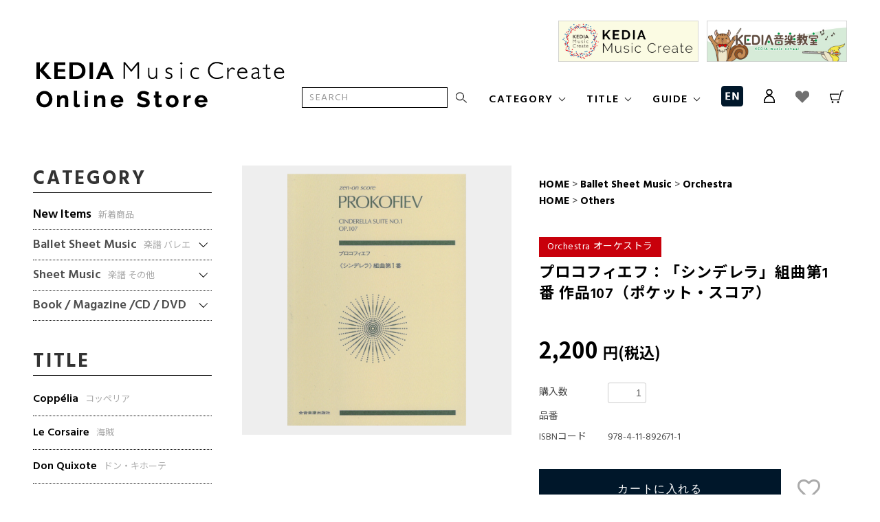

--- FILE ---
content_type: text/html; charset=EUC-JP
request_url: https://store.kedia-music.com/?pid=159784819
body_size: 13441
content:
<!DOCTYPE html PUBLIC "-//W3C//DTD XHTML 1.0 Transitional//EN" "http://www.w3.org/TR/xhtml1/DTD/xhtml1-transitional.dtd">
<html xmlns:og="http://ogp.me/ns#" xmlns:fb="http://www.facebook.com/2008/fbml" xmlns:mixi="http://mixi-platform.com/ns#" xmlns="http://www.w3.org/1999/xhtml" xml:lang="ja" lang="ja" dir="ltr">
<head>
<meta http-equiv="content-type" content="text/html; charset=euc-jp" />
<meta http-equiv="X-UA-Compatible" content="IE=edge,chrome=1" />
<title>プロコフィエフ：「シンデレラ」組曲第1番 作品107（ポケット・スコア） - KEDIA Music Create Online Store</title>
<meta name="Keywords" content="プロコフィエフ：「シンデレラ」組曲第1番 作品107（ポケット・スコア）,バレエ楽譜, バレエCD, オーケストラ楽譜, 楽譜, アンサンブル楽譜" />
<meta name="Description" content="KEDIA Music Create Online Store はバレエ曲のオリジナル楽譜のオンライン通販サイトです。バレエ関連の書籍や、バレエ曲以外の楽譜も取り扱っております。" />
<meta name="Author" content="" />
<meta name="Copyright" content="" />
<meta http-equiv="content-style-type" content="text/css" />
<meta http-equiv="content-script-type" content="text/javascript" />
<link rel="stylesheet" href="https://store.kedia-music.com/css/framework/colormekit.css" type="text/css" />
<link rel="stylesheet" href="https://store.kedia-music.com/css/framework/colormekit-responsive.css" type="text/css" />
<link rel="stylesheet" href="https://img07.shop-pro.jp/PA01456/069/css/2/index.css?cmsp_timestamp=20230728102846" type="text/css" />
<link rel="stylesheet" href="https://img07.shop-pro.jp/PA01456/069/css/2/product.css?cmsp_timestamp=20230728102846" type="text/css" />

<link rel="alternate" type="application/rss+xml" title="rss" href="https://store.kedia-music.com/?mode=rss" />
<link rel="shortcut icon" href="https://img07.shop-pro.jp/PA01456/069/favicon.ico?cmsp_timestamp=20240612175620" />
<script type="text/javascript" src="//ajax.googleapis.com/ajax/libs/jquery/1.7.2/jquery.min.js" ></script>
<meta property="og:title" content="プロコフィエフ：「シンデレラ」組曲第1番 作品107（ポケット・スコア） - KEDIA Music Create Online Store" />
<meta property="og:description" content="KEDIA Music Create Online Store はバレエ曲のオリジナル楽譜のオンライン通販サイトです。バレエ関連の書籍や、バレエ曲以外の楽譜も取り扱っております。" />
<meta property="og:url" content="https://store.kedia-music.com?pid=159784819" />
<meta property="og:site_name" content="KEDIA Music Create Online Store" />
<meta property="og:image" content="https://img07.shop-pro.jp/PA01456/069/product/159784819.png?cmsp_timestamp=20210517182253"/>
<meta property="og:type" content="product" />
<meta property="product:price:amount" content="2200" />
<meta property="product:price:currency" content="JPY" />
<meta property="product:product_link" content="https://store.kedia-music.com?pid=159784819" />
<link href="https://use.fontawesome.com/releases/v5.0.6/css/all.css" rel="stylesheet">
<link href="https://fonts.googleapis.com/css2?family=Hind:wght@400;500;600;700&family=Noto+Sans+JP:wght@400;500;700&display=swap" rel="stylesheet">
<!-- <link rel="stylesheet" href="https://unpkg.com/swiper/swiper-bundle.min.css"> -->
<link rel="stylesheet" href="https://cdnjs.cloudflare.com/ajax/libs/Swiper/4.5.1/css/swiper.css" integrity="sha512-rVfXYRlhHtd3C4PzoBxSaKhI/uYEi0/5K69RwK/cdxQld57PC6mZ7tkutR+KD96WrXZ6E/96qYeY4CVun7a0/w==" crossorigin="anonymous" />
<link rel="apple-touch-icon" href="https://file003.shop-pro.jp/PA01456/069/img/common//icon-256x256.png" />
<!-- Global site tag (gtag.js) - Google Analytics -->
<script async src="https://www.googletagmanager.com/gtag/js?id=G-V9PGJHM1KE"></script>
<script>
  window.dataLayer = window.dataLayer || [];
  function gtag(){dataLayer.push(arguments);}
  gtag('js', new Date());

  gtag('config', 'G-V9PGJHM1KE');
</script>
<meta property="og:url" content="https://store.kedia-music.com" />
<meta property="og:title" content="KEDIA Music Create Online Store ケディア ミュージッククリエイト オンラインストア" />
<meta property="og:description" content="KEDIA Music Create Online Store はバレエ曲のオリジナル楽譜のオンライン通販サイトです。バレエ関連の書籍や、バレエ曲以外の楽譜も取り扱っております。" />
<meta property="og:site_name" content="KEDIA Music Create Online Store" />
<meta property="og:image" content="https://file003.shop-pro.jp/PA01456/069/img/common/og01.jpg" />
<meta name="google-site-verification" content="bbfDN_XmJ3OkSqmO-RgKPcO6t45LWpGb6h0t5qgvoFw" />
<script>
  var Colorme = {"page":"product","shop":{"account_id":"PA01456069","title":"KEDIA Music Create Online Store"},"basket":{"total_price":0,"items":[]},"customer":{"id":null},"inventory_control":"product","product":{"shop_uid":"PA01456069","id":159784819,"name":"\u30d7\u30ed\u30b3\u30d5\u30a3\u30a8\u30d5\uff1a\u300c\u30b7\u30f3\u30c7\u30ec\u30e9\u300d\u7d44\u66f2\u7b2c1\u756a \u4f5c\u54c1107\uff08\u30dd\u30b1\u30c3\u30c8\u30fb\u30b9\u30b3\u30a2\uff09","model_number":"","stock_num":1,"sales_price":2000,"sales_price_including_tax":2200,"variants":[{"id":1,"option1_value":"978-4-11-892671-1","option2_value":"Orchestra \u30aa\u30fc\u30b1\u30b9\u30c8\u30e9","title":"978-4-11-892671-1\u3000\u00d7\u3000Orchestra \u30aa\u30fc\u30b1\u30b9\u30c8\u30e9","model_number":"","stock_num":null,"option_price":2000,"option_price_including_tax":2200,"option_members_price":2000,"option_members_price_including_tax":2200}],"category":{"id_big":2662125,"id_small":1},"groups":[{"id":2468900}],"members_price":2000,"members_price_including_tax":2200}};

  (function() {
    function insertScriptTags() {
      var scriptTagDetails = [];
      var entry = document.getElementsByTagName('script')[0];

      scriptTagDetails.forEach(function(tagDetail) {
        var script = document.createElement('script');

        script.type = 'text/javascript';
        script.src = tagDetail.src;
        script.async = true;

        if( tagDetail.integrity ) {
          script.integrity = tagDetail.integrity;
          script.setAttribute('crossorigin', 'anonymous');
        }

        entry.parentNode.insertBefore(script, entry);
      })
    }

    window.addEventListener('load', insertScriptTags, false);
  })();
</script>
<script async src="https://zen.one/analytics.js"></script>
</head>
<body>
<meta name="colorme-acc-payload" content="?st=1&pt=10029&ut=159784819&at=PA01456069&v=20260131113730&re=&cn=7e94ccbf8ec8d34009a899b8656595f1" width="1" height="1" alt="" /><script>!function(){"use strict";Array.prototype.slice.call(document.getElementsByTagName("script")).filter((function(t){return t.src&&t.src.match(new RegExp("dist/acc-track.js$"))})).forEach((function(t){return document.body.removeChild(t)})),function t(c){var r=arguments.length>1&&void 0!==arguments[1]?arguments[1]:0;if(!(r>=c.length)){var e=document.createElement("script");e.onerror=function(){return t(c,r+1)},e.src="https://"+c[r]+"/dist/acc-track.js?rev=3",document.body.appendChild(e)}}(["acclog001.shop-pro.jp","acclog002.shop-pro.jp"])}();</script><script src="https://img.shop-pro.jp/tmpl_js/68/jquery.tile.js"></script>
<script src="https://img.shop-pro.jp/tmpl_js/68/jquery.skOuterClick.js"></script>
<script src="https://img.shop-pro.jp/tmpl_js/68/smoothscroll.js"></script>
<script type="text/javascript">
// viewport
var viewport = document.createElement('meta');
viewport.setAttribute('name', 'viewport');
viewport.setAttribute('content', 'width=device-width, initial-scale=1.0, maximum-scale=1.0');
document.getElementsByTagName('head')[0].appendChild(viewport);
$(function(){
  $(window).scroll(function () {
    if($(this).scrollTop() > 200) {
      $('#pagetop').fadeIn('fast');
    } else {
      $('#pagetop').fadeOut('fast');
    }
  });
});
</script>



<!--[if lt IE 9]>
<script type="text/javascript">
  $(function (){
    $('#wrapper').addClass('ie_wrapper');
  });
</script>
<![endif]-->
<div class="cart_in_modal__bg show_while_cart_in_connecting spinner" style="display: none;"></div>
<div id="wrapper">
  <div id="header-wrapper">
    <div class="header-container ">
      <div id="header" class="">
        <div class="header-headline-nav col-lg-12 hidden-phone">
          <div class="header-headline-nav__inner">
            <a href="https://kedia-music.com/" target="_blank" class="header-banner">
              <img src="https://file003.shop-pro.jp/PA01456/069/img/common/bnr_musiccreate.jpg" alt="KEDIA MUSIC CREATE">
            </a>
            <a href="https://kedia-music.com/school/" target="_blank" class="header-banner">
              <img src="https://file003.shop-pro.jp/PA01456/069/img/common/bnr_musicschool.jpg" alt="KEDIA MUSIC SCHOOL">
            </a>
          </div>
        </div>
        <div class="header-global-nav-container">
          <div class="header-global-nav-wrapper">
            <div class="header-global-nav-inner">
              <div class="header-logo">
                                  <div><a href="./"><img src="https://img07.shop-pro.jp/PA01456/069/PA01456069.png?cmsp_timestamp=20240612175620" alt="KEDIA Music Create Online Store" /></a></div>
                              </div>
              <div class="header-global-nav hidden-phone">
                <ul class="right header-global-nav__list">
                  <li class="header-global-nav__search">
                    <form action="https://store.kedia-music.com/" method="GET">
                      <input type="hidden" name="mode" value="srh" />
                      <div class="header-global-nav__search-inner">
                        <input type="text" name="keyword" class="search-box" placeholder="SEARCH"/>
                        <input type="submit" class="header-global-nav__search-btn" value="search" />
                      </div>
                    </form>
                  </li>
                <li class="nav arrow-down">
                  <span class="title">CATEGORY</span>
                  <ul>
                    <li>
                      <a href="https://store.kedia-music.com/?mode=grp&amp;gid=2539434" class="nav__child-title">New Items</a>
                    </li>
                                        <li>
                      <span class="nav__child-title arrow-down js-header-category-trigger">Ballet Sheet Music</span>
                                                                  <div class="nav__child-wrapper">
                        <ul class="nav__child-list">
                                                    <li class="nav-scate">
                            <a href="https://store.kedia-music.com/?mode=cate&cbid=2662125&csid=1" class="nav-scate-link">Orchestra</a>
                          </li>
                                                                                              <li class="nav-scate">
                            <a href="https://store.kedia-music.com/?mode=cate&cbid=2662125&csid=2" class="nav-scate-link">Chamber Orchestra</a>
                          </li>
                                                                                              <li class="nav-scate">
                            <a href="https://store.kedia-music.com/?mode=cate&cbid=2662125&csid=3" class="nav-scate-link">Ensemble</a>
                          </li>
                                                                                              <li class="nav-scate">
                            <a href="https://store.kedia-music.com/?mode=cate&cbid=2662125&csid=4" class="nav-scate-link">Wind Ensemble</a>
                          </li>
                                                                                              <li class="nav-scate">
                            <a href="https://store.kedia-music.com/?mode=cate&cbid=2662125&csid=5" class="nav-scate-link">Piano solo</a>
                          </li>
                                                                                              <li class="nav-scate">
                            <a href="https://store.kedia-music.com/?mode=cate&cbid=2662125&csid=6" class="nav-scate-link">Others</a>
                          </li>
                                                </ul>
                      </div>
                                                                </li>
                                        <li>
                      <span class="nav__child-title arrow-down js-header-category-trigger">Sheet Music</span>
                                                                  <div class="nav__child-wrapper">
                        <ul class="nav__child-list">
                                                    <li class="nav-scate">
                            <a href="https://store.kedia-music.com/?mode=cate&cbid=2662126&csid=1" class="nav-scate-link">Orchestra</a>
                          </li>
                                                                                              <li class="nav-scate">
                            <a href="https://store.kedia-music.com/?mode=cate&cbid=2662126&csid=2" class="nav-scate-link">Chamber Orchestra</a>
                          </li>
                                                                                              <li class="nav-scate">
                            <a href="https://store.kedia-music.com/?mode=cate&cbid=2662126&csid=3" class="nav-scate-link">Ensemble</a>
                          </li>
                                                                                              <li class="nav-scate">
                            <a href="https://store.kedia-music.com/?mode=cate&cbid=2662126&csid=4" class="nav-scate-link">Wind Ensemble</a>
                          </li>
                                                                                              <li class="nav-scate">
                            <a href="https://store.kedia-music.com/?mode=cate&cbid=2662126&csid=5" class="nav-scate-link">Piano solo</a>
                          </li>
                                                                                              <li class="nav-scate">
                            <a href="https://store.kedia-music.com/?mode=cate&cbid=2662126&csid=6" class="nav-scate-link">Others</a>
                          </li>
                                                </ul>
                      </div>
                                                                </li>
                                        <li>
                      <span class="nav__child-title arrow-down js-header-category-trigger">Book / Magazine /CD / DVD</span>
                                                                  <div class="nav__child-wrapper">
                        <ul class="nav__child-list">
                                                    <li class="nav-scate">
                            <a href="https://store.kedia-music.com/?mode=cate&cbid=2662127&csid=1" class="nav-scate-link">Book</a>
                          </li>
                                                                                              <li class="nav-scate">
                            <a href="https://store.kedia-music.com/?mode=cate&cbid=2662127&csid=4" class="nav-scate-link">Magazine</a>
                          </li>
                                                                                              <li class="nav-scate">
                            <a href="https://store.kedia-music.com/?mode=cate&cbid=2662127&csid=2" class="nav-scate-link">CD</a>
                          </li>
                                                                                              <li class="nav-scate">
                            <a href="https://store.kedia-music.com/?mode=cate&cbid=2662127&csid=3" class="nav-scate-link">DVD</a>
                          </li>
                                                </ul>
                      </div>
                                                                </li>
                                      </ul>
                </li>
                  <li class="nav arrow-down">
                    <span class="title">TITLE</span>
                    <ul>
                                                                                                                <li>
                          <a href="https://store.kedia-music.com/?mode=grp&gid=2468882">Copp&#233;lia</a>
                        </li>
                                                                                          <li>
                          <a href="https://store.kedia-music.com/?mode=grp&gid=2468883">Le Corsaire</a>
                        </li>
                                                                                          <li>
                          <a href="https://store.kedia-music.com/?mode=grp&gid=2468889">Don Quixote</a>
                        </li>
                                                                                          <li>
                          <a href="https://store.kedia-music.com/?mode=grp&gid=2468888">La fille mal gard&#233;e</a>
                        </li>
                                                                                          <li>
                          <a href="https://store.kedia-music.com/?mode=grp&gid=2468893">Giselle</a>
                        </li>
                                                                                          <li>
                          <a href="https://store.kedia-music.com/?mode=grp&gid=2468894">The Nutcracker</a>
                        </li>
                                                                                          <li>
                          <a href="https://store.kedia-music.com/?mode=grp&gid=2468895">Paquita</a>
                        </li>
                                                                                          <li>
                          <a href="https://store.kedia-music.com/?mode=grp&gid=2468896">Romeo and Juliet</a>
                        </li>
                                                                                          <li>
                          <a href="https://store.kedia-music.com/?mode=grp&gid=2468897">La Source</a>
                        </li>
                                                                                          <li>
                          <a href="https://store.kedia-music.com/?mode=grp&gid=2468898">The Sleeping Beauty</a>
                        </li>
                                                                                          <li>
                          <a href="https://store.kedia-music.com/?mode=grp&gid=2468899">Swan Lake</a>
                        </li>
                                                                                          <li>
                          <a href="https://store.kedia-music.com/?mode=grp&gid=2468900">Others</a>
                        </li>
                                                                </ul>
                  </li>
                  <li class="nav arrow-down">
                    <span class="title">GUIDE</span>
                    <ul>
                      <li>
                        <a href="/?mode=f2" class="_jp">ご利用の流れ</a>
                      </li>
                      <li>
                        <a href="/?mode=f3" class="_jp">お支払い方法</a>
                      </li>
                      <li>
                        <a href="/?mode=f4" class="_jp">配送方法・送料</a>
                      </li>
                      <li>
                        <a href="/?mode=f5" class="_jp">返品交換</a>
                      </li>
                      <li>
                        <a href="/?mode=f6" class="_jp">海外への配送について</a>
                      </li>
                      <li>
                        <a href="/?mode=f7" class="_jp">よくあるご質問</a>
                      </li>
                    </ul>
                  </li>
                  <li class="header-global-nav__en">
                    <a href="/?mode=f6">
                      <img src="https://file003.shop-pro.jp/PA01456/069/img/common/icon_en.png" alt="EN">
                    </a>
                  </li>
                  <li class="header-global-nav__icon nav">
                    <span class="nav-icon">
                      <img src="https://file003.shop-pro.jp/PA01456/069/img/common/icon_account.png" alt="">
                    </span>
                    <ul class="_account">
                      <li>
                        <a href="https://store.kedia-music.com/?mode=myaccount" class="_jp">マイアカウント</a>
                      </li>
                                                                                                    <li>
                              <a href="https://store.kedia-music.com/customer/signup/new" class="_jp">会員登録</a>
                            </li>
                                                      <li>
                              <a href="https://store.kedia-music.com/?mode=login&shop_back_url=https%3A%2F%2Fstore.kedia-music.com%2F" class="_jp">ログイン</a>
                            </li>
                                                                        </ul>
                    </li>
                                    <li>
                    <a href="https://store.kedia-music.com/?mode=srh&keyword=%A4%AA%B5%A4%A4%CB%C6%FE%A4%EA">
                      <img src="https://file003.shop-pro.jp/PA01456/069/img/common/icon_heart.png" alt="">
                    </a>
                  </li>
                  <li>
                    <a href="https://store.kedia-music.com/cart/proxy/basket?shop_id=PA01456069&shop_domain=store.kedia-music.com">
                      <img src="https://file003.shop-pro.jp/PA01456/069/img/common/icon_cart.png" alt="">
                    </a>
                  </li>
                </ul>
              </div>
            </div>
          </div>
        </div>
        <div class="header-nav-phone hidden-desktop">
          <div class="header-nav-phone__menu">
            <span class="header-nav-phone__menu-item js-nav-btn-phone _search">
              <img src="https://file003.shop-pro.jp/PA01456/069/img/common/icon_search.png" alt="">
            </span>
            <a href="https://store.kedia-music.com/cart/proxy/basket?shop_id=PA01456069&shop_domain=store.kedia-music.com" class="header-nav-phone__menu-item _cart">
              <img src="https://file003.shop-pro.jp/PA01456/069/img/common/icon_cart.png" alt="">
            </a>
            <a href="/?mode=f6" class="header-nav-phone__menu-item _en">
              <img src="https://file003.shop-pro.jp/PA01456/069/img/common/icon_en.png" alt="EN">
            </a>
            <span class="nav-btn-phone js-nav-btn-phone"></span>
          </div>
          <div class="header-nav-lst-phone">
            <ul class="unstyled header-nav-lst-phone__list">
              <li class="header-global-nav__search">
                <form action="https://store.kedia-music.com/" method="GET">
                  <input type="hidden" name="mode" value="srh" />
                  <div class="header-global-nav__search-inner">
                    <input type="text" name="keyword" class="search-box" placeholder="SEARCH"/>
                    <input type="submit" class="header-global-nav__search-btn" value="search" />
                  </div>
                </form>
              </li>
              <li class="nav header-nav-lst-phone__item">
                <span class="title">CATEGORY</span>
                <ul class="header-nav-lst-phone__child-list _1row">
                  <li class="header-nav-lst-phone__child-item">
                    <a href="https://store.kedia-music.com/?mode=grp&amp;gid=2539434" class="header-nav-lst-phone__child-link">New Items</a>
                  </li>
                                    <li class="header-nav-lst-phone__child-item">
                    <span class="header-nav-lst-phone__child-link flag-arrow js-nav-target">Ballet Sheet Music</span>
                                                            <div class="header-nav-lst-phone__grandchild-list-wrapper">
                      <ul class="header-nav-lst-phone__grandchild-list">
                                                <li class="header-nav-lst-phone__grandchild-item">
                          <a href="https://store.kedia-music.com/?mode=cate&cbid=2662125&csid=1" class="header-nav-lst-phone__grandchild-link">Orchestra</a>
                        </li>
                                                                                                                <li class="header-nav-lst-phone__grandchild-item">
                          <a href="https://store.kedia-music.com/?mode=cate&cbid=2662125&csid=2" class="header-nav-lst-phone__grandchild-link">Chamber Orchestra</a>
                        </li>
                                                                                                                <li class="header-nav-lst-phone__grandchild-item">
                          <a href="https://store.kedia-music.com/?mode=cate&cbid=2662125&csid=3" class="header-nav-lst-phone__grandchild-link">Ensemble</a>
                        </li>
                                                                                                                <li class="header-nav-lst-phone__grandchild-item">
                          <a href="https://store.kedia-music.com/?mode=cate&cbid=2662125&csid=4" class="header-nav-lst-phone__grandchild-link">Wind Ensemble</a>
                        </li>
                                                                                                                <li class="header-nav-lst-phone__grandchild-item">
                          <a href="https://store.kedia-music.com/?mode=cate&cbid=2662125&csid=5" class="header-nav-lst-phone__grandchild-link">Piano solo</a>
                        </li>
                                                                                                                <li class="header-nav-lst-phone__grandchild-item">
                          <a href="https://store.kedia-music.com/?mode=cate&cbid=2662125&csid=6" class="header-nav-lst-phone__grandchild-link">Others</a>
                        </li>
                                                                      </ul>
                    </div>
                                                          </li>
                                    <li class="header-nav-lst-phone__child-item">
                    <span class="header-nav-lst-phone__child-link flag-arrow js-nav-target">Sheet Music</span>
                                                            <div class="header-nav-lst-phone__grandchild-list-wrapper">
                      <ul class="header-nav-lst-phone__grandchild-list">
                                                <li class="header-nav-lst-phone__grandchild-item">
                          <a href="https://store.kedia-music.com/?mode=cate&cbid=2662126&csid=1" class="header-nav-lst-phone__grandchild-link">Orchestra</a>
                        </li>
                                                                                                                <li class="header-nav-lst-phone__grandchild-item">
                          <a href="https://store.kedia-music.com/?mode=cate&cbid=2662126&csid=2" class="header-nav-lst-phone__grandchild-link">Chamber Orchestra</a>
                        </li>
                                                                                                                <li class="header-nav-lst-phone__grandchild-item">
                          <a href="https://store.kedia-music.com/?mode=cate&cbid=2662126&csid=3" class="header-nav-lst-phone__grandchild-link">Ensemble</a>
                        </li>
                                                                                                                <li class="header-nav-lst-phone__grandchild-item">
                          <a href="https://store.kedia-music.com/?mode=cate&cbid=2662126&csid=4" class="header-nav-lst-phone__grandchild-link">Wind Ensemble</a>
                        </li>
                                                                                                                <li class="header-nav-lst-phone__grandchild-item">
                          <a href="https://store.kedia-music.com/?mode=cate&cbid=2662126&csid=5" class="header-nav-lst-phone__grandchild-link">Piano solo</a>
                        </li>
                                                                                                                <li class="header-nav-lst-phone__grandchild-item">
                          <a href="https://store.kedia-music.com/?mode=cate&cbid=2662126&csid=6" class="header-nav-lst-phone__grandchild-link">Others</a>
                        </li>
                                                                      </ul>
                    </div>
                                                          </li>
                                    <li class="header-nav-lst-phone__child-item">
                    <span class="header-nav-lst-phone__child-link flag-arrow js-nav-target">Book / Magazine /CD / DVD</span>
                                                            <div class="header-nav-lst-phone__grandchild-list-wrapper">
                      <ul class="header-nav-lst-phone__grandchild-list">
                                                <li class="header-nav-lst-phone__grandchild-item">
                          <a href="https://store.kedia-music.com/?mode=cate&cbid=2662127&csid=1" class="header-nav-lst-phone__grandchild-link">Book</a>
                        </li>
                                                                                                                <li class="header-nav-lst-phone__grandchild-item">
                          <a href="https://store.kedia-music.com/?mode=cate&cbid=2662127&csid=4" class="header-nav-lst-phone__grandchild-link">Magazine</a>
                        </li>
                                                                                                                <li class="header-nav-lst-phone__grandchild-item">
                          <a href="https://store.kedia-music.com/?mode=cate&cbid=2662127&csid=2" class="header-nav-lst-phone__grandchild-link">CD</a>
                        </li>
                                                                                                                <li class="header-nav-lst-phone__grandchild-item">
                          <a href="https://store.kedia-music.com/?mode=cate&cbid=2662127&csid=3" class="header-nav-lst-phone__grandchild-link">DVD</a>
                        </li>
                                                <li class="header-nav-lst-phone__grandchild-item">
                          <span class="header-nav-lst-phone__grandchild-link"></span>
                        </li>
                                                                      </ul>
                    </div>
                                                          </li>
                                  </ul>
              </li>
              <li class="nav header-nav-lst-phone__item _mt">
                <span class="title">TITLE</span>
                <ul class="header-nav-lst-phone__child-list">
                                                                                            <li class="header-nav-lst-phone__child-item">
                      <a href="https://store.kedia-music.com/?mode=grp&gid=2468882" class="header-nav-lst-phone__child-link">Copp&#233;lia</a>
                    </li>
                                                                          <li class="header-nav-lst-phone__child-item">
                      <a href="https://store.kedia-music.com/?mode=grp&gid=2468883" class="header-nav-lst-phone__child-link">Le Corsaire</a>
                    </li>
                                                                          <li class="header-nav-lst-phone__child-item">
                      <a href="https://store.kedia-music.com/?mode=grp&gid=2468889" class="header-nav-lst-phone__child-link">Don Quixote</a>
                    </li>
                                                                          <li class="header-nav-lst-phone__child-item">
                      <a href="https://store.kedia-music.com/?mode=grp&gid=2468888" class="header-nav-lst-phone__child-link">La fille mal gard&#233;e</a>
                    </li>
                                                                          <li class="header-nav-lst-phone__child-item">
                      <a href="https://store.kedia-music.com/?mode=grp&gid=2468893" class="header-nav-lst-phone__child-link">Giselle</a>
                    </li>
                                                                          <li class="header-nav-lst-phone__child-item">
                      <a href="https://store.kedia-music.com/?mode=grp&gid=2468894" class="header-nav-lst-phone__child-link">The Nutcracker</a>
                    </li>
                                                                          <li class="header-nav-lst-phone__child-item">
                      <a href="https://store.kedia-music.com/?mode=grp&gid=2468895" class="header-nav-lst-phone__child-link">Paquita</a>
                    </li>
                                                                          <li class="header-nav-lst-phone__child-item">
                      <a href="https://store.kedia-music.com/?mode=grp&gid=2468896" class="header-nav-lst-phone__child-link">Romeo and Juliet</a>
                    </li>
                                                                          <li class="header-nav-lst-phone__child-item">
                      <a href="https://store.kedia-music.com/?mode=grp&gid=2468897" class="header-nav-lst-phone__child-link">La Source</a>
                    </li>
                                                                          <li class="header-nav-lst-phone__child-item">
                      <a href="https://store.kedia-music.com/?mode=grp&gid=2468898" class="header-nav-lst-phone__child-link">The Sleeping Beauty</a>
                    </li>
                                                                          <li class="header-nav-lst-phone__child-item">
                      <a href="https://store.kedia-music.com/?mode=grp&gid=2468899" class="header-nav-lst-phone__child-link">Swan Lake</a>
                    </li>
                                                                          <li class="header-nav-lst-phone__child-item">
                      <a href="https://store.kedia-music.com/?mode=grp&gid=2468900" class="header-nav-lst-phone__child-link">Others</a>
                    </li>
                                                    </ul>
              </li>
            </ul>
            <div class="bg-blue">
              <div class="header-nav-lst-phone__item--blue">
                <span class="title js-nav-target flag-arrow">GUIDE</span>
                <ul class="header-nav-lst-phone__child-list _1row">
                  <li class="header-nav-lst-phone__child-item">
                    <a href="/?mode=f2" class="header-nav-lst-phone__child-link _jp">ご利用の流れ</a>
                  </li>
                  <li class="header-nav-lst-phone__child-item">
                    <a href="/?mode=f3" class="header-nav-lst-phone__child-link _jp">お支払い方法</a>
                  </li>
                  <li class="header-nav-lst-phone__child-item">
                    <a href="/?mode=f4" class="header-nav-lst-phone__child-link _jp">配送方法・送料</a>
                  </li>
                  <li class="header-nav-lst-phone__child-item">
                    <a href="/?mode=f5" class="header-nav-lst-phone__child-link _jp">返品交換</a>
                  </li>
                  <li class="header-nav-lst-phone__child-item">
                    <a href="/?mode=f6" class="header-nav-lst-phone__child-link _jp">海外への配送について</a>
                  </li>
                  <li class="header-nav-lst-phone__child-item">
                    <a href="/?mode=f7" class="header-nav-lst-phone__child-link _jp">よくあるご質問</a>
                  </li>
                </ul>
              </div>
              <div class="nav header-nav-lst-phone__item--blue">
                <span class="title js-nav-target flag-arrow">ACCOUNT</span>
                <ul class="header-nav-lst-phone__child-list _1row">
                  <li class="header-nav-lst-phone__child-item">
                    <a href="https://store.kedia-music.com/?mode=myaccount" class="header-nav-lst-phone__child-link _jp">マイアカウント</a>
                  </li>
                                                                                    <li class="header-nav-lst-phone__child-item">
                          <a href="https://store.kedia-music.com/customer/signup/new" class="header-nav-lst-phone__child-link _jp">新規会員登録</a>
                        </li>
                                              <li class="header-nav-lst-phone__child-item">
                          <a href="https://store.kedia-music.com/?mode=login&shop_back_url=https%3A%2F%2Fstore.kedia-music.com%2F" class="header-nav-lst-phone__child-link _jp">ログイン</a>
                        </li>
                                                      </ul>
              </div>
              <div class="header-nav-lst-phone__item--blue">
                <a href="/?mode=f1" class="header-nav-lst-phone__link">ABOUT US</a>
              </div>
              <div class="header-nav-lst-phone__item--blue">
                <a href="https://kedia.shop-pro.jp/customer/inquiries/new" class="header-nav-lst-phone__link">CONTACT</a>
              </div>
            </div>
            <div class="header-nav-lst-phone__sns">
              <a href="https://www.facebook.com/kedia.music/" target="_blank" class="header-nav-lst-phone__fb">
                <img src="https://file003.shop-pro.jp/PA01456/069/img/common/icon_fb_white.png" alt="fb">
              </a>
              <a href="https://twitter.com/kedia_music" target="_blank" class="header-nav-lst-phone__fb">
                <img src="https://file003.shop-pro.jp/PA01456/069/img/common/icon_tw_white.png" alt="tw">
              </a>
            </div>
            <div class="header-nav-lst-phone__banners">
              <a href="https://kedia-music.com/" target="_blank" class="header-nav-lst-phone__banner">
                <img src="https://file003.shop-pro.jp/PA01456/069/img/common/bnr_musiccreate.jpg" alt="">
              </a>
              <a href="https://kedia-music.com/school/" target="_blank" class="header-nav-lst-phone__banner">
                <img src="https://file003.shop-pro.jp/PA01456/069/img/common/bnr_musicschool.jpg" alt="">
              </a>
            </div>
            <p class="header-nav-lst-phone__copy">&#169; KEDIA Music Create</p>
          </div>
        </div>
      </div>
    </div>
  </div>

          <div id="container" class="container">
      <div class="row">
            <div class="main-section _main pull-right">
              
<div class="container-section">
      <form name="product_form" method="post" action="https://store.kedia-music.com/cart/proxy/basket/items/add">
        
        <div class="topicpath-nav sp small-12 large-12 columns">
          <ul class="unstyled">
            <li><a href="./">HOME</a></li>
                        <li>&gt;<a href="?mode=cate&cbid=2662125&csid=0">
              Ballet Sheet Music
            </a></li>
                                    <li>&gt;<a href="?mode=cate&cbid=2662125&csid=1">
              Orchestra
            </a></li>
                      </ul>
                      <ul class="unstyled">
              <li><a href="./">HOME</a></li>
                              <li>&gt;<a href="https://store.kedia-music.com/?mode=grp&gid=2468900">
                    Others
                  </a></li>
                            </ul>
                    </div>
        
      
      <div class="container-section product-image col-md-12 col-lg-7 col">
        <div class="product-image-main">
                    <img src="https://img07.shop-pro.jp/PA01456/069/product/159784819.png?cmsp_timestamp=20210517182253" class="mainImage" />
                  </div>
              </div>
      

      <div class="product_info_block col-md-12 col-lg-5 col">
        
        <div class="topicpath-nav pc small-12 large-12 columns">
          <ul class="unstyled">
            <li><a href="./">HOME</a></li>
                        <li>&gt;<a href="?mode=cate&cbid=2662125&csid=0">
              Ballet Sheet Music
            </a></li>
                                    <li>&gt;<a href="?mode=cate&cbid=2662125&csid=1">
              Orchestra
            </a></li>
                      </ul>
                      <ul class="unstyled">
              <li><a href="./">HOME</a></li>
                              <li>&gt;<a href="https://store.kedia-music.com/?mode=grp&gid=2468900">
                    Others
                  </a></li>
                            </ul>
                    </div>
        
        
        <div class="product-spec-block">
                    <span class="prd-lst-exp prd-lst-span exp-area">
            <a href="https://store.kedia-music.com/?mode=cate&cbid=2662125&csid=1" class="js-category category-tag _red">Orchestra オーケストラ</a><!--<span class="js-tag label-tag _new">new</span>-->
          </span>
                    <div class="product-spec__category js-category-area"></div>
          <div class="product-spec__title">プロコフィエフ：「シンデレラ」組曲第1番 作品107（ポケット・スコア）</div>
          <div class="product-spec__price js-price-tag-wrap">2,200円</div>
                    <dl class="product-spec__order-num">
            <dt class="product-spec__order-title">購入数</dt>
            <dd class="product-spec__order-input">
                          <tr class="product-order-form">
                
                <td>
                                      <input type="text" name="product_num" value="1" class="product-init-num" />
                    <ul class="product-init">
                      <li><a href="javascript:f_change_num2(document.product_form.product_num,'1',1,1);"></a></li>
                      <li><a href="javascript:f_change_num2(document.product_form.product_num,'0',1,1);"></a></li>
                    </ul>
                    <div class="product-unit">
                      
                    </div>
                                    </td>
              </tr>
                          </dd>
          </dl>
                    <dl class="product-spec__product-number">
            <dt class="product-spec__product-number-title">品番</dt>
            <dd class="product-spec__product-number-text"></dd>
          </dl>
          <dl class="product-spec__product-code">
            <dt class="product-spec__product-code-title">ISBNコード</dt>
            <dd class="product-spec__product-code-text js-get-option"></dd>
          </dl>
          <table class="product-spec-table none_border_table table">
                                              <tr class="product-order-form">
                    <th>
                      ISBNコード
                    </th>
                    <td>
                      <select name="option1" class="js-target-option">
                        <option label="978-4-11-892671-1" value="77628999,0">978-4-11-892671-1</option>

                      </select>
                    </td>
                  </tr>
                                    <tr class="product-order-form">
                    <th>
                      label
                    </th>
                    <td>
                      <select name="option2" class="js-target-option">
                        <option label="Orchestra オーケストラ" value="77629000,0">Orchestra オーケストラ</option>

                      </select>
                    </td>
                  </tr>
                                                                                                                          <tr class="product-order-form">
                                  <th>購入数</th>
                                  <td>
                                                                          <input type="text" name="product_num" value="1" class="product-init-num" />
                                      <ul class="product-init">
                                        <li><a href="javascript:f_change_num2(document.product_form.product_num,'1',1,1);"></a></li>
                                        <li><a href="javascript:f_change_num2(document.product_form.product_num,'0',1,1);"></a></li>
                                      </ul>
                                      <div class="product-unit">
                                        
                                      </div>
                                                                        </td>
                                </tr>
                                </table>
    
                                                <div class="btn-wrapper">
                    <div class="disable_cartin item-detail-btn">
                      <input class="btn btn-02 btn-xlg btn-block" type="submit" value="カートに入れる" />
                    </div>
                    <button type="button" class="favorite-button icon-heart"  data-favorite-button-selector="DOMSelector" data-product-id="159784819" data-added-class="fav-items">
                      <svg role="img" aria-hidden="true" width="25" height="20"><use xlink:href="#heart"></use></svg>
                    </button>
                  </div>
                                                                    <div class="stock_error"></div>
                          
                                                              <div class="cart_in_modal cart_modal__close" style="display: none;">
                                  <div class="cart_in_modal__outline not_bubbling">
                                    <label class="cart_modal__close cart_in_modal__close-icon">
                                    </label>
                                    <p class="cart_in_modal__heading">
                                      こちらの商品が<br class="sp-br">カートに入りました
                                    </p>
                                    <div class="cart_in_modal__detail">
                                                                              <div class="cart_in_modal__image-wrap">
                                          <img src="https://img07.shop-pro.jp/PA01456/069/product/159784819.png?cmsp_timestamp=20210517182253" alt="" class="cart_in_modal__image" />
                                        </div>
                                                                                  <p class="cart_in_modal__name">
                                            プロコフィエフ：「シンデレラ」組曲第1番 作品107（ポケット・スコア）
                                          </p>
                                    </div>
                                    <div class="cart_in_modal__button-wrap">
                                      <button class="cart_view_with_async cart_in_modal__button cart_in_modal__button--solid">かごの中身を見る</button>
                                      <p class="cart_modal__close cart_in_modal__text-link">ショッピングを続ける</p>
                                    </div>
                                  </div>
                                </div>
                                <div class="cart_in_error_modal cart_in_error__close" style="display: none;">
                                  <div class="cart_in_modal__outline not_bubbling">
                                    <label class="cart_in_error__close cart_in_modal__close-icon">
                                    </label>
                                    <p class="cart_in_error_message cart_in_error_modal__heading"></p>
                                    <div class="cart_in_modal__button-wrap">
                                      <button class="cart_in_error__close cart_in_modal__button cart_in_modal__button--solid">ショッピングを続ける</button>
                                    </div>
                                  </div>
                                </div>
                                
        </div>
        <div class="product-info-lst container-section">
                        <div class="product-shipping-tag">
                <picture>
                  <source media="(max-width: 767px)" srcset="https://file003.shop-pro.jp/PA01456/069/img/common/free_delivery_sp.jpg">
                  <img src="https://file003.shop-pro.jp/PA01456/069/img/common/free_delivery_pc.jpg" alt="送料無料">
                </picture>
              </div>
              <div class="product-question">
                <a href="https://kedia.shop-pro.jp/customer/products/159784819/inquiries/new" class="product-question-link">この商品に関する質問・お問合せ</a>
              </div>
              <ul class="sns-area">
                <li id="name" style="display:none;">プロコフィエフ：「シンデレラ」組曲第1番 作品107（ポケット・スコア）</li>
              <script type="text/javascript">
                var name = document.getElementById('name').textContent;
                document.write('<li class="sns-item"><a href="https://twitter.com/intent/tweet?text=' + encodeURIComponent("KEDIA ONLINE STORE "+' '+name) + '&url=' + location.href + '" target="_blank"><img src="https://file003.shop-pro.jp/PA01456/069/img/item-detail/ico_twitter.png" alt="twitter"></a></li>');

              </script>
              <li class="sns-item"><a href="https://www.facebook.com/share.php?u=https://store.kedia-music.com/?pid=159784819" onclick="window.open(encodeURI(decodeURI(this.href)), 'FBwindow', 'width=554, height=470, menubar=no, toolbar=no, scrollbars=yes'); return false;" rel="nofollow"><img src="https://file003.shop-pro.jp/PA01456/069/img/item-detail/ico_fb.png" alt="FaceBook"></a></li>
        <li class="sns-item"><a href="javascript:void(0);" onclick="post_line();"><img src="https://file003.shop-pro.jp/PA01456/069/img/item-detail/ico_line.png" alt="Line"></a></li>

              </ul>
        </div>
      </div>
        
        <div class="product-exp container-section clearfix">
          <h2 class="exp-title">Information</h2><br />
セルゲイ・プロコフィエフ：「シンデレラ」組曲第1番 作品107（ポケット・スコア）<br />
Sergei Prokofiev：Cinderella Suite No.1 Op.107 (Study Sccore)<br />
<br />
出版社：全音楽譜出版社<br />
解説：藤原順<br />
判型／頁 ：A5判／200ページ<br />
<!--<h2 class="exp-title">Instrumentation</h2>--><h2 class="exp-title">Detail</h2><br />
【曲目】<br />
I. 導入部 Introduction<br />
II. ショールのステップ Pas de Chale<br />
III. 喧嘩 Quarrel<br />
IV. おばあさんの妖精と冬の妖精 Fairy Grandmother and Fairy Winter<br />
V. マズルカ Mazurka<br />
VI. 舞踏会に出かけるシンデレラ Cinderella goes to the Ball<br />
VII. シンデレラのワルツ Cinderella's Waltz<br />
VIII. 真夜中 Midnight <br />

        </div>
        

          <div class="item-detail-bottom-unit">
      <h2 class="item-detail-ttl">
        <span class="item-detail-ttl__lg">RECENTRY VIEWED</span>
        <span class="item-detail-ttl__sm">最近見た商品</span>
      </h2>
      <div class="">
        <ul class="unstyled prd-lst-unit-wrapper">
                  </ul>
      </div>
    </div>
      
          <input type="hidden" name="user_hash" value="1206e1f74568427d8c09fe94dbd0e008"><input type="hidden" name="members_hash" value="1206e1f74568427d8c09fe94dbd0e008"><input type="hidden" name="shop_id" value="PA01456069"><input type="hidden" name="product_id" value="159784819"><input type="hidden" name="members_id" value=""><input type="hidden" name="back_url" value="https://store.kedia-music.com/?pid=159784819"><input type="hidden" name="reference_token" value="d5cd6d6bb3a3447bad4223d2dddd53a8"><input type="hidden" name="shop_domain" value="store.kedia-music.com">
    </form>
    </div>

<script type="text/javascript">
  function prd_img_size() {
    var thumb_size = $('.product-image-thumb li').width();
    $('.product-image-thumb img').css('maxHeight', thumb_size + 'px');
    $('.product-image-thumb li').css('height', thumb_size + 'px');
    var main_size = $('.product-image-main').width();
  }
  function window_size_switch_func() {
    var is_smartphone = $(window).width() <= 767;
    if (is_smartphone) {
      $('#prd_opt_table').empty();
      if ($('#prd_opt_select > *').size() == 0) {
        $('#prd_opt_select').append($('.prd_opt_select').html());
      }
    } else {
      $('#prd_opt_table').html($('.prd_opt_table').html());
      $('#prd_opt_select').empty();
    }
  }
  $(function () {

    window_size_switch_func();

    prd_img_size();
    // optionの中身を取得して別のタグで表示させる
    var target = $('.js-target-option option:eq(0)').text();
    target = target.trim();
    $('.js-get-option').text(target);

    // 価格の円(税抜)を削除して別タグとして出力
    var $target = $('.js-target-price');
    $target.each(function(){
      var str = $(this).text();
      var num = str.replace('円', '');
      $(this).html('&yen;&nbsp;' + num);
    });

    // 価格の円(税抜)を別タグとして出力
    var $target = $('.js-price-tag-wrap');
    $target.each(function(){
      var str = $(this).text();
      var num = str.replace('円', '&nbsp;<span class="_yen">円(税込)</span>');
      $(this).html(num);
    });

    $('.product-init-num').change(function () {
      var txt = $(this).val();
      var han = txt.replace(/[Ａ-Ｚａ-ｚ０-９]/g, function (s) { return String.fromCharCode(s.charCodeAt(0) - 0xFEE0) });
      $(this).val(han);
    });
    $(window).resize(function () {
      prd_img_size();
      window_size_switch_func();
    });

    $('img.thumb').click(function () {

      $(this).parent().siblings().children().removeClass('thumb-active');

      var selectedSrc = $(this).attr('src');
      $('img.mainImage').stop().fadeOut(300,
        function () {
          $('img.mainImage').attr('src', selectedSrc);
          $('img.mainImage').fadeIn(300);
        }
      );

      $(this).addClass('thumb-active');

    });
    $('.product-spec-block').each(function(){
      var $tag = $(this).find('.js-tag');
      var $category = $(this).find('.js-category');
      $(this).find('.js-category-area').html($category.prop('outerHTML'));
      $(this).find('.js-tag-area').html($tag.prop('outerHTML'));
    });
  });
  /* global SendTreasureDataSNS sns_msg img_url */

function existSendTreasureDataSNS() {
  return (typeof SendTreasureDataSNS === "function");
}

function post_facebook() {
  if (existSendTreasureDataSNS()) {
    SendTreasureDataSNS('facebook');
  }
  var uri = encodeURI('https://www.facebook.com/share.php?u=' + location.href);
  window.open(uri, 'facebookwindow');
}

function post_twitter() {
  if (existSendTreasureDataSNS()) {
    SendTreasureDataSNS('twitter');
  }
  var uri = encodeURI('https://twitter.com/share?url=' + location.href + '&text=' + sns_msg);
  window.open(uri, 'twitterwindow');
}

function post_pinterest() {
  if (existSendTreasureDataSNS()) {
    SendTreasureDataSNS('pinterest');
  }
  var uri = encodeURI('https://www.pinterest.com/pin/create/button/?url=' + location.href + '&media=' + img_url + '&description=' + document.title);
  window.open(uri, 'pinterestwindow');
}

// LINE
function post_line() {
  if (existSendTreasureDataSNS()) {
    SendTreasureDataSNS('line');
  }
  var uri = encodeURI('https://line.me/R/msg/text/?' + document.title + ' ' + location.href);
  location.href = uri;
  return false;
}
</script>      </div>
            <div class="col side-wrapper">
        <h2 class="ttl-h2 hidden">商品を探す</h2>
                                      <div class="side-section">
              <div class="sp-search-area">
                <form action="https://store.kedia-music.com/" method="GET">
                  <input type="hidden" name="mode" value="srh" />
                  <div class="header-global-nav__search-inner">
                    <input type="text" name="keyword" class="search-box" placeholder="SEARCH"/>
                    <input type="submit" class="header-global-nav__search-btn _black" value="search" />
                  </div>
                </form>
              </div>
              <h3 class="ttl-h3">CATEGORY</h3>
              <ul class="unstyled side-section-lst">
                <li>
                  <a href="https://store.kedia-music.com/?mode=grp&amp;gid=2539434">
                    <span class="cate-title">
                      <span class="name-en">New Items</span>
                      <span class="name-jp">新着商品</span>
                    </span>
                  </a>
                </li>
                    <li>
            <span class="cate-title js-category-trigger arrow-down">
              <span class="name-en">Ballet Sheet Music</span>
                            <span class="name-jp">楽譜 バレエ</span>
                          </span>
                                    <div class="cate-sub">
              <ul class="cate-sub-list unstyled">
                            <li class="cate-sub-item">
                  <a href="https://store.kedia-music.com/?mode=cate&cbid=2662125&csid=1" class="cate-sub-link">
                    <span class="name-en">Orchestra</span>
                                        <span class="name-jp">オーケストラ</span>
                                      </a>
                </li>
                                                    <li class="cate-sub-item">
                  <a href="https://store.kedia-music.com/?mode=cate&cbid=2662125&csid=2" class="cate-sub-link">
                    <span class="name-en">Chamber Orchestra</span>
                                        <span class="name-jp">小編成</span>
                                      </a>
                </li>
                                                    <li class="cate-sub-item">
                  <a href="https://store.kedia-music.com/?mode=cate&cbid=2662125&csid=3" class="cate-sub-link">
                    <span class="name-en">Ensemble</span>
                                        <span class="name-jp">アンサンブル</span>
                                      </a>
                </li>
                                                    <li class="cate-sub-item">
                  <a href="https://store.kedia-music.com/?mode=cate&cbid=2662125&csid=4" class="cate-sub-link">
                    <span class="name-en">Wind Ensemble</span>
                                        <span class="name-jp">吹奏楽</span>
                                      </a>
                </li>
                                                    <li class="cate-sub-item">
                  <a href="https://store.kedia-music.com/?mode=cate&cbid=2662125&csid=5" class="cate-sub-link">
                    <span class="name-en">Piano solo</span>
                                        <span class="name-jp">ピアノソロ</span>
                                      </a>
                </li>
                                                    <li class="cate-sub-item">
                  <a href="https://store.kedia-music.com/?mode=cate&cbid=2662125&csid=6" class="cate-sub-link">
                    <span class="name-en">Others</span>
                                        <span class="name-jp">その他</span>
                                      </a>
                </li>
                          </ul>
            </div>
                                  </li>
                            <li>
            <span class="cate-title js-category-trigger arrow-down">
              <span class="name-en">Sheet Music</span>
                            <span class="name-jp">楽譜 その他</span>
                          </span>
                                    <div class="cate-sub">
              <ul class="cate-sub-list unstyled">
                            <li class="cate-sub-item">
                  <a href="https://store.kedia-music.com/?mode=cate&cbid=2662126&csid=1" class="cate-sub-link">
                    <span class="name-en">Orchestra</span>
                                        <span class="name-jp">オーケストラ</span>
                                      </a>
                </li>
                                                    <li class="cate-sub-item">
                  <a href="https://store.kedia-music.com/?mode=cate&cbid=2662126&csid=2" class="cate-sub-link">
                    <span class="name-en">Chamber Orchestra</span>
                                        <span class="name-jp">小編成</span>
                                      </a>
                </li>
                                                    <li class="cate-sub-item">
                  <a href="https://store.kedia-music.com/?mode=cate&cbid=2662126&csid=3" class="cate-sub-link">
                    <span class="name-en">Ensemble</span>
                                        <span class="name-jp">アンサンブル</span>
                                      </a>
                </li>
                                                    <li class="cate-sub-item">
                  <a href="https://store.kedia-music.com/?mode=cate&cbid=2662126&csid=4" class="cate-sub-link">
                    <span class="name-en">Wind Ensemble</span>
                                        <span class="name-jp">吹奏楽</span>
                                      </a>
                </li>
                                                    <li class="cate-sub-item">
                  <a href="https://store.kedia-music.com/?mode=cate&cbid=2662126&csid=5" class="cate-sub-link">
                    <span class="name-en">Piano solo</span>
                                        <span class="name-jp">ピアノソロ</span>
                                      </a>
                </li>
                                                    <li class="cate-sub-item">
                  <a href="https://store.kedia-music.com/?mode=cate&cbid=2662126&csid=6" class="cate-sub-link">
                    <span class="name-en">Others</span>
                                        <span class="name-jp">その他</span>
                                      </a>
                </li>
                          </ul>
            </div>
                                  </li>
                            <li>
            <span class="cate-title js-category-trigger arrow-down">
              <span class="name-en">Book / Magazine /CD / DVD</span>
                            <span class="name-jp"></span>
                          </span>
                                    <div class="cate-sub">
              <ul class="cate-sub-list unstyled">
                            <li class="cate-sub-item">
                  <a href="https://store.kedia-music.com/?mode=cate&cbid=2662127&csid=1" class="cate-sub-link">
                    <span class="name-en">Book</span>
                                        <span class="name-jp">書籍</span>
                                      </a>
                </li>
                                                    <li class="cate-sub-item">
                  <a href="https://store.kedia-music.com/?mode=cate&cbid=2662127&csid=4" class="cate-sub-link">
                    <span class="name-en">Magazine</span>
                                        <span class="name-jp">雑誌</span>
                                      </a>
                </li>
                                                    <li class="cate-sub-item">
                  <a href="https://store.kedia-music.com/?mode=cate&cbid=2662127&csid=2" class="cate-sub-link">
                    <span class="name-en">CD</span>
                                        <span class="name-jp">CD</span>
                                      </a>
                </li>
                                                    <li class="cate-sub-item">
                  <a href="https://store.kedia-music.com/?mode=cate&cbid=2662127&csid=3" class="cate-sub-link">
                    <span class="name-en">DVD</span>
                                        <span class="name-jp">DVD</span>
                                      </a>
                </li>
                          </ul>
            </div>
                                  </li>
                </ul>
              </div>
                        <div class="side-section">
            <h3 class="ttl-h3">TITLE</h3>
            <ul class="group-list unstyled">
                                                                          <li class="group-item">
              <a href="https://store.kedia-music.com/?mode=grp&gid=2468882" class="group-link">
                                <span class="side-group-name">
                  <span class="name-en">Copp&#233;lia</span>
                                    <span class="name-jp">コッペリア</span>
                                  </span>
              </a>
            </li>
                                                              <li class="group-item">
              <a href="https://store.kedia-music.com/?mode=grp&gid=2468883" class="group-link">
                                <span class="side-group-name">
                  <span class="name-en">Le Corsaire</span>
                                    <span class="name-jp">海賊</span>
                                  </span>
              </a>
            </li>
                                                              <li class="group-item">
              <a href="https://store.kedia-music.com/?mode=grp&gid=2468889" class="group-link">
                                <span class="side-group-name">
                  <span class="name-en">Don Quixote</span>
                                    <span class="name-jp">ドン・キホーテ</span>
                                  </span>
              </a>
            </li>
                                                              <li class="group-item">
              <a href="https://store.kedia-music.com/?mode=grp&gid=2468888" class="group-link">
                                <span class="side-group-name">
                  <span class="name-en">La fille mal gard&#233;e</span>
                                    <span class="name-jp">リーズの結婚</span>
                                  </span>
              </a>
            </li>
                                                              <li class="group-item">
              <a href="https://store.kedia-music.com/?mode=grp&gid=2468893" class="group-link">
                                <span class="side-group-name">
                  <span class="name-en">Giselle</span>
                                    <span class="name-jp">ジゼル</span>
                                  </span>
              </a>
            </li>
                                                              <li class="group-item">
              <a href="https://store.kedia-music.com/?mode=grp&gid=2468894" class="group-link">
                                <span class="side-group-name">
                  <span class="name-en">The Nutcracker</span>
                                    <span class="name-jp">くるみ割り人形</span>
                                  </span>
              </a>
            </li>
                                                              <li class="group-item">
              <a href="https://store.kedia-music.com/?mode=grp&gid=2468895" class="group-link">
                                <span class="side-group-name">
                  <span class="name-en">Paquita</span>
                                    <span class="name-jp">パキータ</span>
                                  </span>
              </a>
            </li>
                                                              <li class="group-item">
              <a href="https://store.kedia-music.com/?mode=grp&gid=2468896" class="group-link">
                                <span class="side-group-name">
                  <span class="name-en">Romeo and Juliet</span>
                                    <span class="name-jp">ロミオとジュリエット</span>
                                  </span>
              </a>
            </li>
                                                              <li class="group-item">
              <a href="https://store.kedia-music.com/?mode=grp&gid=2468897" class="group-link">
                                <span class="side-group-name">
                  <span class="name-en">La Source</span>
                                    <span class="name-jp">泉</span>
                                  </span>
              </a>
            </li>
                                                              <li class="group-item">
              <a href="https://store.kedia-music.com/?mode=grp&gid=2468898" class="group-link">
                                <span class="side-group-name">
                  <span class="name-en">The Sleeping Beauty</span>
                                    <span class="name-jp">眠れる森の美女</span>
                                  </span>
              </a>
            </li>
                                                              <li class="group-item">
              <a href="https://store.kedia-music.com/?mode=grp&gid=2468899" class="group-link">
                                <span class="side-group-name">
                  <span class="name-en">Swan Lake</span>
                                    <span class="name-jp">白鳥の湖</span>
                                  </span>
              </a>
            </li>
                                                              <li class="group-item">
              <a href="https://store.kedia-music.com/?mode=grp&gid=2468900" class="group-link">
                                <span class="side-group-name">
                  <span class="name-en">Others</span>
                                    <span class="name-jp">その他</span>
                                  </span>
              </a>
            </li>
                                    </ul>
          </div>
                        </div>
  </div>
  <div id="pagetop" class="btn btn-01">
    <a href="#header"><img src="https://img.shop-pro.jp/tmpl_img/68/icon_pagetop.png" /></a>
  </div>
      <script src="https://img.shop-pro.jp/tmpl_js/68/jquery.wookmark.min.js"></script>
    <script>
    $(window).load(function () {
      $('#notice-wrapper .wookmark-item').wookmark({
        container: $('.wookmark-wrapper'),
        autoResize: true,
        align: 'left'
      });
    });
    </script>
  </div>
    <footer class="footer">
      <div class="footer-inner">
        <div class="footer-content">
          <a href="./" class="footer-logo">
            <img src="https://file003.shop-pro.jp/PA01456/069/img/common/logo_white.png" alt="">
          </a>
          <div class="footer-col">
            <span class="footer-col__title js-footer-menu-trigger">ACCOUNT</span>
            <ul class="footer-col__list">
              <li class="footer-col__item">
                <a href="https://store.kedia-music.com/?mode=myaccount" class="footer-col__link">マイアカウント</a>
              </li>
                                                                    <li class="footer-col__item">
                      <a href="https://store.kedia-music.com/customer/signup/new" class="footer-col__link">新規会員登録</a>
                    </li>
                                      <li class="footer-col__item">
                      <a href="https://store.kedia-music.com/?mode=login&shop_back_url=https%3A%2F%2Fstore.kedia-music.com%2F" class="footer-col__link">ログイン</a>
                    </li>
                                            <li class="footer-col__item">
                <a href="https://store.kedia-music.com/?mode=srh&keyword=%A4%AA%B5%A4%A4%CB%C6%FE%A4%EA" class="footer-col__link">お気に入り</a>
              </li>
              <li class="footer-col__item">
                <a href="https://store.kedia-music.com/cart/proxy/basket?shop_id=PA01456069&shop_domain=store.kedia-music.com" class="footer-col__link">カート</a>
              </li>
            </ul>
          </div>
          <div class="footer-col">
            <span class="footer-col__title js-footer-menu-trigger">GUIDE</span>
            <ul class="footer-col__list">
              <li class="footer-col__item">
                <a href="/?mode=f2" class="footer-col__link">ご利用の流れ</a>
              </li>
              <li class="footer-col__item">
                <a href="/?mode=f3" class="footer-col__link">お支払い方法</a>
              </li>
              <li class="footer-col__item">
                <a href="/?mode=f4" class="footer-col__link">配送方法・送料</a>
              </li>
              <li class="footer-col__item">
                <a href="/?mode=f5" class="footer-col__link">返品交換</a>
              </li>
              <li class="footer-col__item">
                <a href="/?mode=f6" class="footer-col__link">海外への配送について</a>
              </li>
              <li class="footer-col__item">
                <a href="/?mode=f7" class="footer-col__link">よくあるご質問</a>
              </li>
            </ul>
          </div>
          <div class="footer-col">
            <div class="footer-col__row">
              <a href="/?mode=f1" class="footer-col__row-link">ABOUT US</a>
              <a href="https://kedia.shop-pro.jp/customer/inquiries/new" class="footer-col__row-link">CONTACT</a>
            </div>
            <div class="footer-col__row">
              <a href="https://store.kedia-music.com/?mode=sk" class="footer-col__row-link">特定商取引法</a>
              <a href="https://store.kedia-music.com/?mode=privacy" class="footer-col__row-link">プライバシーポリシー</a>
            </div>
          </div>
          <div class="footer-col footer-col--sns">
            <a href="https://www.facebook.com/kedia.music/" target="_blank" class="footer-icon">
              <img src="https://file003.shop-pro.jp/PA01456/069/img/common/icon_fb_white.png" alt="fb">
            </a>
            <a href="https://twitter.com/kedia_music" target="_blank" class="footer-icon">
              <img src="https://file003.shop-pro.jp/PA01456/069/img/common/icon_tw_white.png" alt="tw">
            </a>
          </div>
        </div>
        <p class="footer-copy">&#169; KEDIA Music Create</p>
      </div>
    </footer>

<script>
  $(document).ready(function () {
    var $fixElement = $('.header-global-nav-wrapper');
    var baseFixPoint = $fixElement.offset().top;
    var fixClass = '_fixed';

    function fixFunction() {
        var windowScrolltop = $(window).scrollTop();
        if(windowScrolltop >= baseFixPoint) {
          $fixElement.addClass(fixClass);
        } else {
          $fixElement.removeClass(fixClass);
        }
    }

    $(window).on('load scroll', function() {
        fixFunction();
    });
    $('.nav').mouseenter(function () {
      $(this).find('ul').slideDown('fast');
    });
    $('.nav').mouseleave(function () {
        $(this).find('ul').hide(0);
    });


    $('.js-header-category-trigger').on('click', function(){
      if ($(this).hasClass('_active')) {
        $(this).removeClass('_active');
        $(this).next('div').slideUp();
      } else {
        $(this).addClass('_active');
        $(this).next('div').slideDown();
      }
    });
    $('.js-nav-btn-phone').click(function(){
      if ($('.header-nav-lst-phone').css('display') == 'none') {
          $('.nav-btn-phone').addClass('_active');
          $('.header-nav-lst-phone').slideDown('3000');
      } else {
          $('.nav-btn-phone').removeClass('_active');
          $('.header-nav-lst-phone').slideUp('3000');
      }
    });
    $('.js-category-trigger').on('click', function(){
      if ($(this).hasClass('_active')) {
        $(this).removeClass('_active');
        $(this).next('div').slideUp();
      } else {
        $(this).addClass('_active');
        $(this).next('div').slideDown();
      }
    });
  });

  $(function(){
    $('.js-footer-menu-trigger').on('click', function(e){
      e.stopPropagation();
      if ($(this).hasClass('_active')) {
        $(this).removeClass('_active');
        $(this).next('ul').slideUp();
      } else {
        $(this).addClass('_active');
        $(this).next('ul').slideDown();
      }
    });
    $('.js-nav-target').on('click', function(){
      if ($(this).hasClass('_active')){
        $(this).removeClass('_active');
        $(this).next().slideUp();
      } else {
        $(this).addClass('_active');
        $(this).next().slideDown();
      }
    });
  });
</script><script type="text/javascript" src="https://store.kedia-music.com/js/cart.js" ></script>
<script type="text/javascript" src="https://store.kedia-music.com/js/async_cart_in.js" ></script>
<script type="text/javascript" src="https://store.kedia-music.com/js/product_stock.js" ></script>
<script type="text/javascript" src="https://store.kedia-music.com/js/js.cookie.js" ></script>
<script type="text/javascript" src="https://store.kedia-music.com/js/favorite_button.js" ></script>
</body></html>

--- FILE ---
content_type: text/css
request_url: https://img07.shop-pro.jp/PA01456/069/css/2/index.css?cmsp_timestamp=20230728102846
body_size: 44378
content:
@charset "euc-jp";
#wrapper {
  overflow: hidden;
}
#base_gmoWrapp,
#gmo_CMSPbar {
  overflow: hidden;
  min-width: 100% !important;
  width: 100% !important;
}

form {
  margin: 0;
}

.row {
  max-width: 1184px;
}
textarea,
input[type="text"],
input[type="password"],
input[type="datetime"],
input[type="datetime-local"],
input[type="date"],
input[type="month"],
input[type="time"],
input[type="week"],
input[type="number"],
input[type="email"],
input[type="url"],
input[type="search"],
input[type="tel"],
input[type="color"],
.uneditable-input {
  border: 1px solid #ccc;
  background-color: #fff;
}

textarea:focus,
input[type="text"]:focus,
input[type="password"]:focus,
input[type="datetime"]:focus,
input[type="datetime-local"]:focus,
input[type="date"]:focus,
input[type="month"]:focus,
input[type="time"]:focus,
input[type="week"]:focus,
input[type="number"]:focus,
input[type="email"]:focus,
input[type="url"]:focus,
input[type="search"]:focus,
input[type="tel"]:focus,
input[type="color"]:focus,
.uneditable-input:focus {
  outline: 0;
  outline: thin dotted \9;
  border-color: rgba(82, 168, 236, 0.8);
}


.muted {
  color: #999;
}

a.muted:hover,
a.muted:focus {
  color: #808080;
}

.text-warning {
  color: #c09853;
}

a.text-warning:hover,
a.text-warning:focus {
  color: #a47e3c;
}

.text-error {
  color: #b94a48;
}

a.text-error:hover,
a.text-error:focus {
  color: #953b39;
}

.text-info {
  color: #3a87ad;
}

a.text-info:hover,
a.text-info:focus {
  color: #2d6987;
}

.text-success {
  color: #468847;
}

a.text-success:hover,
a.text-success:focus {
  color: #356635;
}

.btn-01 {
  border: 1px solid #4d4d4d;
  background-color: #4d4d4d;
  color: #fff;
  *background-color: #4d4d4d;
}

.btn-01:hover,
.btn-01:focus,
.btn-01:active,
.btn-01.active,
.btn-01.disabled,
.btn-01[disabled] {
  border: 1px solid #5e5e5e;
  background-color: #5e5e5e;
  color: #fff;
  *background-color: #5e5e5e;
}

.btn-02 {
  border: 1px solid #00172a;
  background-color: #00172a;
  color: #fff;
  *background-color: #00172a;
}

.btn-02:hover,
.btn-02:focus,
.btn-02:active,
.btn-02.active,
.btn-02.disabled,
.btn-02[disabled] {
  border: 1px solid #00172a;
  background-color: #00172a;
  color: #fff;
  *background-color: #00172a;
}

.btn-03 {
  border: 1px solid #e6e6e6;
  background-color: #e6e6e6;
  color: #4d4d4d;
  *background-color: #e6e6e6;
}

.btn-03:hover,
.btn-03:focus,
.btn-03:active,
.btn-03.active,
.btn-03.disabled,
.btn-03[disabled] {
  border: 1px solid #e6e6e6;
  background-color: #e6e6e6;
  color: #4d4d4d;
  *background-color: #e6e6e6;
}

button.btn,
input[type="submit"].btn {
  *padding-top: 3px;
  *padding-bottom: 3px;
}

button.btn::-moz-focus-inner,
input[type="submit"].btn::-moz-focus-inner {
  padding: 0;
  border: 0;
}

button.btn.btn-large,
input[type="submit"].btn.btn-large {
  *padding-top: 7px;
  *padding-bottom: 7px;
}

button.btn.btn-small,
input[type="submit"].btn.btn-small {
  *padding-top: 3px;
  *padding-bottom: 3px;
}

button.btn.btn-mini,
input[type="submit"].btn.btn-mini {
  *padding-top: 1px;
  *padding-bottom: 1px;
}

.btn-link,
.btn-link[disabled] {
  background-color: transparent;
  background-image: none;
  -webkit-box-shadow: none;
     -moz-box-shadow: none;
          box-shadow: none;
}

.btn-link {
  border-color: transparent;
  -webkit-border-radius: 0;
     -moz-border-radius: 0;
          border-radius: 0;
  color: #0088cc;
  cursor: pointer;
}

.btn-link:hover,
.btn-link:focus {
  background-color: transparent;
  color: #005580;
  text-decoration: underline;
}

.btn-link[disabled]:hover,
.btn-link[disabled]:focus {
  color: #333333;
  text-decoration: none;
}

.pagination ul > li > a:hover,
.pagination ul > li > a:focus,
.pagination ul > .active > a,
.pagination ul > .active > span {
  background-color: #f5f5f5;
}

.pagination ul > .active > a,
.pagination ul > .active > span {
  color: #999;
  cursor: default;
}

.pagination ul > .disabled > span,
.pagination ul > .disabled > a,
.pagination ul > .disabled > a:hover,
.pagination ul > .disabled > a:focus {
  background-color: transparent;
  color: #999;
  cursor: default;
}

.pagination ul > li:first-child > a,
.pagination ul > li:first-child > span {
  border-left-width: 1px;
  -webkit-border-top-left-radius: 4px;
  -moz-border-radius-topleft: 4px;
          border-top-left-radius: 4px;
  -webkit-border-bottom-left-radius: 4px;
  -moz-border-radius-bottomleft: 4px;
          border-bottom-left-radius: 4px;
}

.pagination ul > li:last-child > a,
.pagination ul > li:last-child > span {
  -webkit-border-top-right-radius: 4px;
  -moz-border-radius-topright: 4px;
          border-top-right-radius: 4px;
  -webkit-border-bottom-right-radius: 4px;
  -moz-border-radius-bottomright: 4px;
          border-bottom-right-radius: 4px;
}



.alert {
  margin-bottom: 20px;
  padding: 8px 35px 8px 14px;
  border: 1px solid #fbeed5;
  -webkit-border-radius: 4px;
     -moz-border-radius: 4px;
          border-radius: 4px;
  background-color: #fcf8e3;
  text-shadow: 0 1px 0 rgba(255, 255, 255, 0.5);
}

.alert-success {
  border-color: #d6e9c6;
  background-color: #dff0d8;
  color: #468847;
}

.alert-danger,
.alert-error {
  border-color: #eed3d7;
  background-color: #f2dede;
  color: #b94a48;
}

#pagetop {
  height: 54px;
  padding: 0;
  display: none;
  overflow: hidden;
}
#pagetop a {
  display: block;
  padding: 15px;
}
#pagetop img {
  width: 24px;
  height: auto;
}


/* ========================================
      PCの場合
======================================== */

body {
  font-family: 'Hind', 'Noto Sans JP', sans-serif;
  background-color: #fff;
  color: #4d4d4d;
}

a {
  color: #000;
}

a:hover {
  color: #5e5e5e;
}

/* アイコン */
.icon {
  display: inline-block;
  padding-left: 16px;
  line-height: 1.5;
}

.icon:before {
  display: block;
  float: left;
  margin-left: -16px;
  width: 16px;
  height: 16px;
  background-image: url(https://img.shop-pro.jp/tmpl_img/68/icon_16-b.png);
  background-size: 16px 160px;
  background-repeat: no-repeat;
  content: "";
}

/* PC でアイコンを白にする場合 */
.icon-white .icon:before {
  background-image: url(https://img.shop-pro.jp/tmpl_img/68/icon_16-w.png);
}

/* アイコンの種類 */
.icon-cart:before { background-position: 0 0; }
.icon-search:before { background-position: 0 -16px; }
.icon-user:before { background-position: 0 -32px; }
.icon-down:before { margin: 5px 5px 0 0; background-position: 0 -64px; }
.icon-up:before { background-position: 0 -48px; }
.icon-right:before { background-position: 0 -80px; }
.icon-left:before { background-position: 0 -96px; }
.icon-regist:before { background-position: 0 -112px; }
.icon-login:before { background-position: 0 -144px; }
.icon-logout:before { background-position: 0 -128px; }

.text-block {
  line-height: 2;
}

.ttl-h2 {
  margin:0 0 1em 0;
  color: #4d4d4d;
  font-weight: normal;
  font-size: 160%;
  line-height: 1.5;
}
/* .ttl-h3 {
  margin-bottom: .7em;
  border-top: 1px solid #dbdbdb;
  border-bottom: 1px solid #dbdbdb;
  color: #4d4d4d;
  font-weight: normal;
  font-size: 124%;
} */
.ttl-h3 {
  border-top: 0;
  border-bottom: 1px solid #000;
  color: #333;
  font-size: 28px;
  font-weight: 700;
  letter-spacing: 2.8px;
  line-height: 1.4;
  margin: 0 0 10px;
  padding: 0;
}

#container {
  width: 96%;
  z-index: 101;
  padding: 0 0 100px;
}
@media only screen and (max-width: 1250px) {
  .ttl-h3 {
  font-size: 2.24vw;
  }
}
@media only screen and (max-width: 767px) {
  #container {
    width: 100%;
    box-sizing: border-box;
    padding: 0 4vw 10vw;
  }
}

/* スライダー */

#sliderbutton {
  position: absolute;
  left: 1%;
  z-index: 200;
  display: none;
}
.slider-btn {
  display: block;
  padding: 20px 50px;
  font-size: 20px;
}

/* ヘッダー */
#header {
  position: relative;
  z-index: 102;
  padding-top: 30px;
}

.header-headline-nav {
  font-size: 13px;
  padding: 0;
}
.header-headline-nav .icon:before {
  margin-left: -20px;
}
.header-headline-nav ul {
  margin: 7px 20px 0 0;
}
.header-headline-nav li {
  display: inline;
  margin: 0 10px;
  padding: 0;
  vertical-align: top;
  font-size: 13px;
}
  .header-headline-nav li a {
    padding-left: 20px;
    color: #4d4d4d;
    text-decoration: none;
    font-weight: normal;
  }

.btn-viewcart {
  -webkit-border-radius: 20px;
  -moz-border-radius: 20px;
  border-radius: 20px;
}

.header-container {
  max-width: 1184px;
  margin: 0 auto;
}

.header-container._top {
  max-width: 100%;
  padding: 0 50px;
}

  .btn-viewcart .icon {
    padding-left: 20px;
  }
  .btn-viewcart .icon:before {
    margin-top: 1px;
  }

.header-logo {
  /* float: left; */
}
  .header-logo a {
    text-decoration: none;
  }
  .header-logo a:hover {
    text-decoration: underline;
  }
  .header-logo img {
    max-width: 100%;
  }

.header-global-nav {
  z-index: 100;
  /* float: right; */
}
  .header-global-nav ul {
    margin-top: 25px;
  }
  .header-global-nav li {
    position: relative;
    display: inline;
    margin-right: 30px;
    vertical-align: top;
  }
  .header-global-nav li.arrow-down {
    position: relative;
    padding-right: 18px;
  }
  .header-global-nav li.arrow-down::before {
    width: 6px;
    height: 6px;
    content: '';
    position: absolute;
    top: 50%;
    right: -.3vw;
    border-top: 1px solid #000;
    border-left: 1px solid #000;
    transform: translateY(-50%) rotate(225deg);
    transform-origin: left;
  }
  .header-global-nav li:nth-last-of-type(1) {
    margin-right: 0;
  }
  .header-global-nav a,
  .header-global-nav span {
    color: #000;
    font-size: 16px;
    font-weight: 600;
    letter-spacing: 1.6px;
    padding-bottom: 5px;
    cursor: pointer;
  }
    .header-global-nav ul ul {
      position: absolute;
      background: #00172a;
      top: 2px;
      left: 0;
      display: none;
      vertical-align: baseline;
      width: 200px;
      margin-left: 0;
      -webkit-border-radius: 3px;
      -moz-border-radius: 3px;
      border-radius: 3px;
    }
      .header-global-nav ul ul li {
        border-top: 1px dotted #fff;
        display: block;
        margin: 0;
        padding: 0;
        word-break: break-all;
        *line-height: 1.3;
      }
      .header-global-nav ul ul > li:first-of-type {
        border-top: 0;
      }
      .header-global-nav ul ul a {
        background: #00172a;
        color: #fff;
        display: block;
        padding: 10px 10px;
        font-size: 16px;
        font-weight: 600;
      }
      .header-global-nav ul ul a:hover {
        background: #00172a;
        text-decoration: none;
      }
      .header-global-nav ul ul a._jp {
        font-weight: 400;
      }
      .header-global-nav .nav-scate-link {
        color: #aaa;
        font-size: 14px;
      }
      .nav__child-wrapper {
        display: none;
      }
      .header-global-nav ul .nav__child-list {
        margin: 0;
        position: static;
      }
      .header-global-nav .nav__child-title {
        color: #fff;
        display: block;
        margin: 0;
        padding: 10px;
        position: relative;
      }
      .header-global-nav .nav__child-title.arrow-down::before {
        width: 6px;
        height:6px;
        border-top: 1px solid #fff;
        border-left: 1px solid #fff;
        content: '';
        position: absolute;
        top: 50%;
        transform: translateY(-50%) rotate(225deg);
        right: .6vw;
      }
      .header-global-nav .nav__child-title._active.arrow-down::before {
        transform: translateY(-50%) rotate(45deg);
      }





/* スマホ用ヘッダーメニュー */
.header-nav-phone {
  z-index: 99;
  height: 20vw;
}
.header-nav-lst-phone {
  width: 100vw;
  height: 100vh;
  background: #00172a;
  box-sizing: border-box;
  color: #fff;
  overflow-y: auto;
  padding: 6vw 0 20vw;
  position: absolute;
  top: 20vw;
  left: -4vw;
  display: none;
}
.header-nav-lst-phone ul {
  margin: 0;
}
.header-nav-lst-phone li {
  padding: 0;
  /* border-bottom: 1px solid #dbdbdb; */
  text-align: center;
}
.header-nav-lst-phone li:last-child {
  /* border-bottom: none; */
}
.header-nav-lst-phone a {
  display: block;
  padding: 20px 0;
}
.header-nav-lst-phone a:hover {
  background: #f9f9f9;
  text-decoration: none;
}
@media only screen and (max-width: 1250px) {
  .header-global-nav ul ul._account {
    left: -13vw;
  }
  .header-global-nav .nav__child-title.arrow-down::before {
    right: 1vw;
  }
}
@media only screen and (max-width: 767px) {
  .header-nav-lst-phone .header-nav-lst-phone__item {
    border-bottom: none;
    padding: 0 6vw;
  }
  .header-nav-lst-phone .header-nav-lst-phone__item._mt {
    margin-top: 4vw;
  }
  .header-nav-lst-phone .bg-blue {
    background: #002441;
    margin-top: 8vw;
  }
  .header-nav-lst-phone .header-nav-lst-phone__item--blue {
    width: 88vw;
    border-bottom: 1px dotted #707070;
    margin: 0 auto;
  }
  .header-nav-lst-phone .header-nav-lst-phone__item--blue:last-child() {
    border-bottom: none;
  }
  .header-nav-lst-phone .header-nav-lst-phone__item--blue .title {
    display: block;
    font-size: 4vw;
    padding: 2.75vw 0;
    text-align: left;
  }
  .header-nav-lst-phone .header-nav-lst-phone__item--blue .header-nav-lst-phone__child-list {
    display: none;
  }
  .header-nav-lst-phone .header-nav-lst-phone__item .title {
    display: block;
    font-size: 6vw;
    letter-spacing: 2.4px;
    padding: 4vw 0;
    text-align: left;
  }
  .header-nav-lst-phone .header-nav-lst-phone__link {
    display: block;
    color: #fff;
    font-size: 4vw;
    letter-spacing: .96px;
    padding: 2.75vw 0;
    text-align: left;
  }
  .header-nav-lst-phone .header-nav-lst-phone__link:hover {
    background: #002441;
  }
  .header-nav-lst-phone .header-nav-lst-phone__child-list {
    display: flex;
    flex-wrap: wrap;
  }
  .header-nav-lst-phone .header-nav-lst-phone__child-item {
    width: 49%;
    border-bottom: 1px dotted #707070;
    display: block;
    margin-right: 1%;
    padding: 0;
    text-align: left;
  }
  .header-nav-lst-phone ._1row .header-nav-lst-phone__child-item {
    width: 100%;
  }
  .header-nav-lst-phone .header-nav-lst-phone__child-link {
    border-bottom: 1px dotted #707070;
    color: #fff;
    display: block;
    font-size: 4vw;
    font-weight: 600;
    letter-spacing: .96px;
    line-height: 1.63;
    padding: 2.75vw 0;
  }
  .header-nav-lst-phone .header-nav-lst-phone__child-link._jp {
    font-weight: 400;
  }
  .header-nav-lst-phone .header-nav-lst-phone__child-link:hover {
    background: #00172a;
  }
  .header-nav-lst-phone .bg-blue .header-nav-lst-phone__child-link:hover {
    background: #002441;
  }
  .header-nav-lst-phone .header-nav-lst-phone__grandchild-list-wrapper {
    display: none;
  }
  .header-nav-lst-phone .header-nav-lst-phone__grandchild-list {
    display: flex;
    flex-wrap: wrap;
    list-style: none;
  }
  .header-nav-lst-phone .header-nav-lst-phone__grandchild-item {
    width: 49%;
    border-top: 1px dotted #707070;
    margin-right: 1%;
    text-align: left;
  }
  .header-nav-lst-phone .header-nav-lst-phone__grandchild-item:nth-child(1),
  .header-nav-lst-phone .header-nav-lst-phone__grandchild-item:nth-child(2) {
    border-top: none;
  }
  .header-nav-lst-phone .header-nav-lst-phone__grandchild-link {
    color: #aaa;
    font-size: 4vw;
    font-weight: 600;
    padding: 4vw 0;
  }
  .header-nav-lst-phone .header-nav-lst-phone__grandchild-link:hover {
    background: #00172a;
  }
  .header-nav-lst-phone .header-nav-lst-phone__sns {
    display: flex;
    margin-top: 8vw;
    justify-content: center;
  }
  .header-nav-lst-phone .header-nav-lst-phone__fb {
    width: 6vw;
    height: 6vw;
    border-radius: 50%;
    margin: 0 2.5vw;
    padding: 0;
  }
  .header-nav-lst-phone__banners {
    width: 76vw;
    margin: 8vw auto 6.5vw;
  }
  .header-nav-lst-phone .header-nav-lst-phone__banner {
    margin-bottom: 2vw;
    padding: 0;
  }
  .header-nav-lst-phone__copy {
    color: #707070;
    font-size: 3.5vw;
    line-height: 1.64;
    text-align: center;
  }
}


/* ----- サイドメニュー ----- */
.side-wrapper {
  width: 25%;
  padding: 0 3% 0 0;
}
.side-section {
  margin-bottom: 40px;
}
.side-section:last-child {
  margin-bottom: 0;
}
.side-section li {
  margin: 0;
}
.side-section li a:hover {
  text-decoration: underline;
}
.side-section-lst {
  margin: 0;
}
.incart-delivery {
  clear: both;
  font-size: 12px;
  line-height: 1.5;
  padding: 5px 8px;
  color: #fff;
  -webkit-border-radius: 4px;
  -moz-border-radius: 4px;
  border-radius: 4px;
  background-color: #eeab53;
}
.incart-delivery ul {
  margin: 0;
}
.incart-delivery li {
  padding: 2px 0;
  margin: 0;
}
.incart-delivery li:first-child {
  border-top: none;
}
.search-select {
  margin-bottom: 10px;
}
.search-box {
  float: left;
  width: 65%;
}
.search-btn[type="submit"] {
  float: right;
  padding: 4px 0;
  width: 25%;
}
.side-category-name,
.side-group-name {
  border-bottom: 1px dotted #000;
  color: #000;
  display: block;
  font-size: 16px;
  font-weight: 600;
  padding: 12px 0;
  white-space: nowrap;
}
  @media only screen and (max-width: 1250px) {
    .side-wrapper {
      width: 27%;
    }
    .side-group-name {
      font-size: 1.28vw;
    }
  }
  @media only screen and (max-width: 767px) {
    .side-wrapper {
      width: 100%;
      padding: 0;
    }
    .side-section {
      margin: 0 0 6vw;
    }
    .side-section li {
      margin: 0;
    }
    .side-group-name {
      font-size: 4vw;
      padding: 4vw;
      margin-top: 0;
      white-space: wrap;
    }
  }

/* パンくずリスト */
.topicpath-nav {
  margin: 16px 0 40px;
  font-size: 15px;
  line-height: 1.6;
}
.topicpath-nav ul {
  margin-bottom: 0;
}
  .topicpath-nav li {
    display: inline;
    /* margin-right: .2em; */
  }
  .topicpath-nav li a {
    /* margin-left: .2em; */
    color: #000;
    font-weight: 700;
    text-decoration: none;
  }
  .topicpath-nav li a:hover {
    text-decoration: underline;
  }
@media only screen and (max-width: 767px) {
  .topicpath-nav {
    font-size: 3.75vw;
    margin: 4vw 0 10vw;
  }
}
/* 囲み */
.container-section {
  margin: 0;
  padding: 0;
  word-break: break-all;
}

.eyecatch-block,
.info-block,
.recommend-block,
.bestseller-block,
.free_space_block {
  margin-bottom: 14px;
  padding-bottom: 40px;
  /* border-bottom: 1px solid #dbdbdb; */
  word-break: break-all;
}

.recommend-block {
  margin-bottom: 0;
  padding-bottom: 0;
}

.info-block {
  line-height: 1.5;
}

.main-section {
  padding-left: 3 0px;
}

.main-section._main {
  width: 74.325%;
}

/* 商品リスト */
.prd-lst-sort {
  font-size: 14px;
  margin: 0 0 16px;
}

.prd-lst-sort a {
  color: #aaa;
}

.prd-lst-sort strong {
  color: #000;
}

.prd-lst-unit-container {
  margin: 0 0 32px;
}

.prd-lst-unit-wrapper {
  display: flex;
  flex-wrap: wrap;
  margin: 0 -32px -52px 0;
}

/* ie */
@media all and (-ms-high-contrast: none) {
  .prd-lst-unit-wrapper {
    margin: 0 -33px -52px 0;
  }
}

.prd-lst-unit {
  width: 272px;
  margin: 0 32px 52px 0;
  padding: 0;
}

.prd-lst-img {
  background: #fff;
}
  .prd-lst-img:hover {
    opacity: 0.8;
  }

.prd-lst-span {
  display: block;
}
.prd-lst-name {
  font-family: "Noto Sans JP", sans-serif;
  margin: 10px 0 6px 0;
  padding: 0;
  font-size: 15px;
}
.prd-lst-name a {
  color: #333;
}
.prd-lst-exp {
  font-size: 13px;
}
.prd-lst-regular {
  font-size: 13px;
  text-decoration: line-through;
}
.prd-lst-price {
  color: #a1a19f;
  font-size: 13px;
}
.prd-lst-discount {
  color: #b81717;
}

.prd-lst-soldout {
  color: #b81717;
}

.more-prd {
  clear: both;
}
@media only screen and (max-width: 1250px) {
  .main-section._main {
    width: 72.325%;
  }

}
@media only screen and (max-width: 767px) {
  .main-section._main {
    width: 25%;
  }
  .prd-lst-sort {
    font-size: 3.5vw;
  }
}

/* 商品のページャー PC */
.prd-lst-pager {
  position: relative;
  overflow: hidden;
  /* margin: 0; */
}
  .prd-lst-pager ul {
    position: relative;
    left: 50%;
    float: left;
    margin: 0;
    padding: 0;
  }
  .prd-lst-pager li {
    position: relative;
    left: -50%;
    float: left;
    margin-right: 4px;
    text-align: center;
    line-height: 26px;
  }
  .prd-lst-pager li a,
  .prd-lst-pager li span {
    display: block;
    float: left;
    font-size: 16px;
    min-width: 26px;
    height: 26px;
    box-sizing: border-box;
    padding: 0 .5em;
    margin-right: 30px;
  }
  .prd-lst-pager li a {
    background-color: #fff;
    color: #00172a;
    text-decoration: none;
  }
  .prd-lst-pager li a:hover {
    background: #fff;
  }
  .prd-lst-pager li span {
    background-color: #00172a;
    color: #fff;
  }
  .prd-lst-pager li .dotted {
    background: #fff;
    color: #00172a;
  }
  .prd-lst-pager .prd-lst-pager__prev a, .prd-lst-pager .prd-lst-pager__next a, .prd-lst-pager .prd-lst-pager__prev span, .prd-lst-pager .prd-lst-pager__next span{
    background: #fff;
    color: #00172a;
  }
  .prd-lst-pager .prd-lst-pager__prev span, .prd-lst-pager .prd-lst-pager__next span {
    display: none;
  }
@media only screen and (max-width: 1250px) {
  .prd-lst-pager li {
    width: 4vw;
  }
  .prd-lst-pager li a {
    padding: 0;
  }
}
@media only screen and (max-width: 767px) {
  .prd-lst-pager {
    margin: 0 0 15vw;
  }
  .prd-lst-pager li {
    width: 6vw;
    line-height: 6vw;
  }
  .prd-lst-pager li a,
  .prd-lst-pager li span {
    min-width: 5.5vw;
    height: 6vw;
    font-size: 4vw;
  }
}

/* 商品のページャー タブレット スマホ */
.prd-lst-pager-phone {
  text-align: center;
}
  .prd-lst-pager-phone li {
    display: inline;
    margin: 0 10px;
  }
  .prd-lst-pos {
    margin-top: 20px;
  }
  .prd-lst-pos b {
    font-weight: bold;
    font-size: 18px;
  }

/* フッター */
#pagetop {
  width: 49px;
  position: fixed;
  right: 0;
  bottom: 200px;
  z-index: 200;
  -webkit-border-radius: 4px 0 0 4px;
  -moz-border-radius: 4px 0 0 4px;
  border-radius: 4px 0 0 4px;
}
#pagetop a {
  padding-right: 10px;
}
.notice-wrapper {
  margin-top: 100px;
  padding: 40px 0;
  border-top: 1px solid #e8e8e8;
  background: #f9f9f9;
}
.notice-wrapper._mt0 {
  margin-top: 0;
}
.wookmark-wrapper {
  position: relative;
}
.wookmark-item {
  padding-bottom: 20px;
  width: 24.5%;
  *width: 20.5%;
  *padding-right: 2% !important;
  *padding-left: 2% !important;
}

/* フッター背景 */
.footer-wrapper {
  padding: 40px 0;
  border-top: 1px solid #d8d8d2;
  border-bottom: 1px solid #d8d8d2;
  background: #ebebe6;
}

.footer-lst {
  padding: 30px 0 0 40px;
}
  .footer-lst li {
    margin: 20px 0;
  }
  .footer-lst a {
    color: #4d4d4d;
  }

/* ショップ紹介 */
.manager-name {
  margin: 0 0 20px 0;
  font-size: 20px;
}

.manager-caption {
  padding: 0 40px 0 20px;
  border-right: 1px solid #dbdbdb;
}

/* カレンダー */
.tbl_calendar {
  margin-bottom: 20px;
  max-width: 260px;
  width: 100%;
  font-size: 84.615%;
}
  .tbl_calendar caption {
    text-align: center;
  }
  .tbl_calendar th {
    padding: .3em 0;
    border-bottom: 1px solid #ddd;
    text-align: center;
  }
  .tbl_calendar td {
    padding: .5em 0;
    width: 14.2%;
    border-bottom: 1px solid #ddd;
    text-align: center;
  }
.cal_memo {
  margin-top: 1em;
  font-size: 84.615%;
}

/* copyright */
.copyright {
  clear: both;
  margin: 0;
  padding: 2em 0;
  color: #a1a19f;
  text-align: center;
  font-style: normal;
}
.powered {
  display: block;
  padding: 10px 0;
  line-height: 18px;
}
  .powered a {
    color: #a1a19f;
    text-decoration: none;
    font-size: 11px;
  }
  .powered img {
    margin-bottom: 10px;
    margin-left: 4px;
    width: 200px;
    height: 18px;
  }

/* list */
.def-lst-dt {
  padding-top: 1em;
  font-weight: bold;
}
.def-lst-dd {
  margin: 0;
  padding-bottom: 1em;
  border-bottom: 1px solid #eee;
  line-height: 2;
}
  .def-lst-dd img {
    max-width: 100%;
    width: inherit;
    height: auto;
  }

/* policy */
#policy p {
  margin: 1em 0;
  color: #000;
  line-height: 1.8;
}

/* freepage */
.freepage {
  word-break: break-all;
}
  .freepage img {
    max-width: 100%;
    width: inherit;
    height: auto;
  }

/* ========================================
      PCかつRetinaの場合
======================================== */
@media only screen and (-webkit-min-device-pixel-ratio: 2), only screen and (min--moz-device-pixel-ratio: 2), only screen and (-o-min-device-pixel-ratio: 2/1), only screen and (min-device-pixel-ratio: 2), only screen and (-webkit-min-device-pixel-ratio: 1.5), only screen and (min--moz--device-pixel-ratio: 1.5), only screen and (min-device-pixel-ratio: 1.5), only screen and (min-resolution: 192dpi), only screen and (min-resolution: 2dppx) {
    .icon:before {
      background-image: url(https://img.shop-pro.jp/tmpl_img/68/icon_16-2x-b.png);
    }

    /* PCかつRetinaでアイコンを白にする場合 */
    .icon-white .icon:before {
      background-image: url(https://img.shop-pro.jp/tmpl_img/68/icon_16-2x-w.png);
    }
}

@media (min-width: 1200px) {
  .container {
    max-width: 1184px;
    width: 96%;
  }
}

/* ========================================
      タブレットの場合
======================================== */
@media only screen and (max-width: 1200px) {
  .header-container {
    max-width: 100%;
    padding: 0 2%;
  }
  .header-container._top {
    padding: 0 2%;
  }
  .header-logo {
    width: 23vw;
  }
  .header-global-nav .search-box {
    width: 10vw;
  }
  .header-global-nav li {
    margin-right: 2vw;
  }
}
@media only screen and (max-width: 767px) {
  #sliderbutton {
    left: 3%;
  }
  /* ヘッダー */
  #header {
    padding-top: 0;
  }
  .header-nav-phone {
    margin-right: 10px;
  }
  .header-nav-phone {
    margin-right: 0;
  }
  .header-nav-phone__menu {
    display: flex;
    align-items: flex-end;
    justify-content: flex-end;
    padding: 0 0 4vw;
  }
  .header-nav-phone__menu-item {
    display: block;
    margin-left: 4vw;
  }
  .header-nav-phone__menu-item img {
    width: 100%;
  }
  .header-nav-phone__menu-item._search {
    width: 8.5vw;
    height: 8vw;
  }
  .header-nav-phone__menu-item._cart {
    width: 5vw;
    height: 8vw;
  }
  .header-nav-phone__menu-item._en {
    width: 7vw;
    height: 7vw;
  }
  .nav-btn-phone {
    width: 7vw;
    height: 3vw;
    display: block;
    position: relative;
    margin: 0 0 2vw 4vw;
  }
  .nav-btn-phone::before, .nav-btn-phone::after {
    width: 7vw;
    height: 1px;
    background: #000;
    content: '';
    position: absolute;
    transform-origin: left;
    transition: .3s;
  }
  .nav-btn-phone::before {
    bottom: 3vw;
  }
  .nav-btn-phone::after {
    bottom: 0;
  }
  .nav-btn-phone._active::before {
    transform: rotate(25deg);
  }
  .nav-btn-phone._active::after {
    transform: rotate(-25deg);
  }
  .search-box {
    width: 55%;
  }
  .search-btn[type="submit"] {
    width: 35%;
  }
  .side-section .group-list {
    display: flex;
    flex-wrap: wrap;
    margin-right: -1%;
  }
  .side-section .group-item {
    width: 49%;
    margin: 0 1% 0 0;
  }
  .side-section .group-link {
    display: block;
    padding: 0;
  }
  .side-section .group-link:hover {
    text-decoration: none;
  }

  /* ========================================
        タブレットかつRetinaの場合
  ======================================== */
  @media only screen and (-webkit-min-device-pixel-ratio: 2), only screen and (min--moz-device-pixel-ratio: 2), only screen and (-o-min-device-pixel-ratio: 2/1), only screen and (min-device-pixel-ratio: 2), only screen and (-webkit-min-device-pixel-ratio: 1.5), only screen and (min--moz--device-pixel-ratio: 1.5), only screen and (min-device-pixel-ratio: 1.5), only screen and (min-resolution: 192dpi), only screen and (min-resolution: 2dppx) {
    .icon:before {
        background-image: url(https://img.shop-pro.jp/tmpl_img/68/icon_24-2x-b.png);
    }

    /* スマホかつRetinaでアイコンを白にする場合 */
    .icon-white .icon:before {
      background-image: url(https://img.shop-pro.jp/tmpl_img/68/icon_24-2x-w.png);
    }
  }
}

/* ========================================
      スマホの場合
======================================== */
@media only screen and (max-width: 767px) {
  .icon {
    padding-left: 24px;
    line-height: 2;
  }
  .icon:before {
    margin-left: -24px;
    width: 24px;
    height: 24px;
    background-image: url(https://img.shop-pro.jp/tmpl_img/68/icon_24-b.png);
  }

  /* スマホでアイコンを白にする場合 */
  .icon-white .icon:before {
    background-image: url(https://img.shop-pro.jp/tmpl_img/68/icon_24-w.png);
  }

  .icon-cart:before { background-position: 0; }
  .icon-search:before { background-position: 0 -24px; }
  .icon-user:before { background-position: 0 -48px; }
  .icon-down:before {
    margin: 5px 0 0 -20px;
    margin: 10px 0 0 -17px; margin-top: 5px;
    height: 23px;
    height: 23px;
    background-position: 0 -59px;
  }
  .icon-up:before {
    margin: 5px 0 0 -20px;
    height: 23px;
    background-position: 0 -38px;
  }
  .icon-right:before { background-position: 0 -120px; }
  .icon-left:before { background-position: 0 -144px; }

  .eyecatch-block,
  .info-block,
  .recommend-block,
  .bestseller-block,
  .free_space_block {
    margin-bottom: 20px;
    padding-bottom: 20px;
    /* border-bottom: 1px solid #dbdbdb; */
  }

  .ttl-h3 {
    font-size: 6vw;
    position: relative;
    margin: 0;
    padding-bottom: 1vw;
  }

  #header {
    display: flex;
    align-items: center;
    justify-content: space-between;
  }

  .header-logo {
    padding-top: 10px;
  }
  .header-logo {
    width: 44vw;
  }

  /* スライダー */
  .bx-prev,
  .bx-next {
    display: none;
  }
  #sliderbutton {
    left: 20px;
  }
  .slider-btn {
    padding: 4px 10px;
    font-size: 13px;
  }

  /* スマホ用メニュー */
  .menu-btn-phone {
    position: absolute;
    top: 0;
    right: 0;
    display: block;
    width: 100%;
    height: 100%;
    cursor: pointer;
  }
  .menu-btn-phone .icon {
    padding-left: 0;
  }
  .menu-btn-phone.icon-down:before {
    float: right;
    margin-left: 0;
  }
  .menu-btn-phone.icon-up:before {
    float: right;
    margin-left: 0;
  }

  /* メイン */
  .main-section {
    padding-left: 0;
    padding-right: 0;
  }
  .main-section._main {
    width: 100%;
  }

  /* サイドメニュー */
  .side-search {
    width: 185px;
  }
  .search-box {
    width: 70%;
  }
  .search-btn[type="submit"] {
    width: 20%;
  }

  /* 商品 */
  .prd-lst-unit {
    margin-bottom: 30px;
    padding: 0 10px 0 10px;
  }
  .prd-lst-sort {
    text-align: center;
  }

  /* フッター */
  #pagetop {
    width: 54px;
    margin: 30px auto;
    display: none !important;
    position: static;
    -webkit-border-radius: 4px;
    -moz-border-radius: 4px;
    border-radius: 4px;
  }
  #pagetop a {
    padding-right: 15px;
  }
  .footer-wrapper {
    /* margin-top: 20px; */
    padding: 20px 0 0 0;
  }
  .manager-name {
    text-align: center;
  }
  .manager-caption {
    padding: 20px 10px;
    border-right: none;
  }
  .footer-lst {
    margin: 0 -4vw;
    padding: 0;
    width: auto;
    background: #4d4d4d;
  }
    .footer-lst li {
      margin: 0;
      padding: 0;
      border-bottom: 1px solid #444444;
    }
    .footer-lst li:nth-child(odd) {
      border-right: 1px solid #444444;
    }
    .footer-lst a {
      display: block;
      padding: 12px 10px;
      color: #fff;
      text-decoration: none;
      font-size: 11px;
    }
  .copyright {
    font-size: 10px;
  }
  /* ========================================
        スマホかつRetinaの場合
  ======================================== */
  @media only screen and (-webkit-min-device-pixel-ratio: 2), only screen and (min--moz-device-pixel-ratio: 2), only screen and (-o-min-device-pixel-ratio: 2/1), only screen and (min-device-pixel-ratio: 2), only screen and (-webkit-min-device-pixel-ratio: 1.5), only screen and (min--moz--device-pixel-ratio: 1.5), only screen and (min-device-pixel-ratio: 1.5), only screen and (min-resolution: 192dpi), only screen and (min-resolution: 2dppx) {
      .icon:before {
        background-image: url(https://img.shop-pro.jp/tmpl_img/68/icon_24-2x-b.png);
      }

      /* スマホかつRetinaでアイコンを白にする場合 */
      .icon-white .icon:before {
        background-image: url(https://img.shop-pro.jp/tmpl_img/68/icon_24-2x-w.png);
      }
  }
}

/* IE用 */
.ie_wrapper .container {
  width: 1184px;
}

/* 追記 */
@media only screen and (max-width: 767px) {
  .container {
    width: 100%;
    padding: 0 4vw;
  }
}

.grp-lst-name {
  display: block;
  margin: 4px 0;
  padding: 0;
  font-size: 15px;
}

@media only screen and (max-width: 767px) {
  .grp-lst-unit a {
    display: block;
    padding: .5em 0;
    color: #444;
    text-decoration: none;
  }
  .grp-lst-name {
    font-size: 11px;
  }
}

.prd-lst-unit {
  position: relative;
}

@media only screen and (max-width: 1250px) {
  .prd-lst-unit-container {
    overflow: hidden;
  }
  .prd-lst-unit-wrapper {
    margin: 0 -3.636% -8vw 0;
  }
  .prd-lst-unit {
    width: calc((100% - (3.736% * 3)) / 3);
    margin: 0 3.636% 8vw 0;
  }
}
@media only screen and (max-width: 767px) {
  .prd-lst-unit-container {
    margin: 0 0 8vw;
  }
  .prd-lst-unit-wrapper {
    margin: 0 -4vw -8vw 0;
  }
  .prd-lst-unit {
    width: 44vw;
    margin: 0 4vw 8vw 0;
    padding: 0;
  }
  /* .prd-lst-unit:nth-child(odd) {
    margin-right: 4vw;
  } */
  .prd-lst-name {
    color: #333;
    font-size: 4.25vw;
    line-height: 1.4;
    letter-spacing: .68px;
  }
}

.prd-lst-sort {
  text-align: right;
}

.prd-lst-price {
  color: #000;
  font-family: 'Noto Sans JP', sans-serif;
  font-size: 20px;
  font-weight: 600;
  letter-spacing: .8px;
  line-height: 1.54;
  margin-top: 15px;
}
@media only screen and (max-width: 767px) {
  .prd-lst-price {
    font-size: 4.25vw;
    letter-spacing: .68px;
    line-height: 1.4;
    margin-top: 1vw;
  }
  .prd-lst-sort {
    text-align: left;
  }
}

.label-tag {
  width: 54px;
  height: 24px;
  background: #7f9bb2;
  color: #fff;
  display: block;
  font-size: 14px;
  line-height: 24px;
  position: absolute;
  top: 0;
  left: 0;
  text-align: center;
}

.exp-area {
  display: none;
}

.category-tag {
  color: #fff;
  display: inline-block;
  /* font-family: 'Noto Sans JP', sans-serif; */
  font-size: 14px;
  letter-spacing: .56px;
  margin: 25px 0 5px;
  padding: 4px 12px;
}
.category-tag:hover {
  color: #fff;
  text-decoration: none;
}
@media only screen and (max-width: 1250px) {
  .category-tag {
    font-size: 1.125vw;
    padding: .4vw .6vw;
  }
}
@media only screen and (max-width: 767px) {
.label-tag {
  width: 13.5vw;
  height: 6vw;
  font-size: 3.5vw;
  line-height: 6vw;
}
  .category-tag {
    font-size: 3.25vw;
    padding: 1vw 2vw;
    margin: 4vw 0 2vw;
  }
}

.category-tag._blue {
  background: #005fac;
}
.category-tag._red {
  background: #c8000b;
}
.category-tag._green {
  background: #60a711;
}
.category-tag._yellow {
  background: #e1c208;
}
.category-tag._skyblue {
  background: #11acb7;
}
.category-tag._orange {
  background: #db8300;
}
.category-tag._black {
  background: #00172a;
}
.category-tag._darkyellow {
  background: #bcab3e;
}
.category-tag._brown {
  background: #c26412;
}

.header-global-nav__list {
  display: flex;
  align-items: flex-end;
  margin-bottom: 0;
}

.header-global-nav__search-inner {
  display: flex;
  align-items: center;
}

.search-box {
  width: 194px;
  border-radius: 0;
  font-family: 'Hind', sans-serif;
  letter-spacing: 1.6px;
  margin-right: 10px;
  padding-left: 10px;
}

.search-box[type='text'] {
  border: 1px solid #000;
  line-height: normal;
}

.header-global-nav__search-btn {
  cursor: pointer;
  display: block;
  width: 20px;
  height: 20px;
  border: none;
  text-indent: -9999px;
  background: url(https://file003.shop-pro.jp/PA01456/069/img/common/icon_search.png) no-repeat center center / cover;
}

.header-global-nav__search-btn._black {
  background: url(https://file003.shop-pro.jp/PA01456/069/img/common/icon_search.png) no-repeat center center / cover;
}

.header-global-nav .header-global-nav__en {
  width: 32px;
  height: 32px;
  display: block;
  padding: 0;
  text-align: center;
}

.header-global-nav .header-global-nav__en a {
  padding: 0;
}

@media only screen and (max-width: 1200px) {
  .header-global-nav .header-global-nav__en {
    width: 3.517vw;
    height: 3.3vw;
  }
}

@media only screen and (max-width: 767px) {
  #header-wrapper {
    height: 20vw;
  }

  .header-container {
    width: 100%;
    height: 20vw;
    background: #fff;
    box-sizing: border-box;
    padding: 0 4vw;
    position: fixed;
    z-index: 100;
  }

  .header-container._top {
    padding: 0 4vw;
  }

  .header-nav-lst-phone .header-global-nav__search {
    width: 88vw;
    border-bottom: 1px solid #fff;
    margin: 0 auto;
    padding: 0 0 4vw;
  }

  .search-box {
    width: 78vw;
    height: 10vw;
    font-size: 4vw;
    margin-right: 3vw;
    padding-left: 2.5vw;
  }

  .header-global-nav__search-btn {
    width: 6.125vw;
    height: 5.75vw;
    background: url(https://file003.shop-pro.jp/PA01456/069/img/common/icon_search_white.png) no-repeat center center / cover;
    padding: 0;
  }
}

.header-headline-nav__inner {
  display: flex;
  justify-content: flex-end;
}

.header-banner {
  width: 204px;
  display: block;
  margin-left: 12px;
}

.header-global-nav-container {
  height: 91px;
}

.header-global-nav-wrapper {
  width: 100%;
  height: 91px;
  background: #fff;
  box-sizing: border-box;
  display: flex;
  align-items: flex-end;
  justify-content: space-between;
  padding: 0 0 24px;
  top: 0;
  left: 0;
}

.header-global-nav-wrapper._fixed {
  height: 115px;
  padding: 24px 50px;
  position: fixed;
}

.header-global-nav-inner {
  max-width: 1184px;
  display: flex;
  align-items: flex-end;
  justify-content: space-between;
  margin: 0 auto;
}

@media only screen and (max-width: 1200px) {
  .header-global-nav-container {
    height: 10vw;
  }
  .header-global-nav-wrapper {
    height: 10vw;
  }
  .header-banner {
    width: 20vw;
  }
  .header-global-nav-inner {
    max-width: 100%;
    width: 100%;
  }
  .header-global-nav-wrapper._fixed {
    height: 10vw;
    padding: 24px 2%;
  }
}

@media only screen and (max-width: 767px) {
  .header-global-nav-wrapper {
    height: 20vw;
    padding: 0 0 4vw;
  }
  .header-global-nav-wrapper._fixed {
    height: 20vw;
    padding: 0 0 4vw;
    position: static;
  }
  .header-global-nav-container {
    height: auto;
  }
}

.footer {
  width: 100%;
  background: #00172a;
  padding: 56px 0 33px;
}

.footer-inner {
  max-width: 1184px;
  margin: 0 auto;
}

.footer-content {
  display: flex;
  align-items: flex-start;
  font-family: 'Noto Sans JP', sans-serif;
}

.footer-logo {
  width: 240px;
  display: block;
  margin-right: 80px;
}

.footer-col {
  margin-right: 46px;
}

.footer-col--sns {
  display: flex;
}

.footer-col--sns .footer-icon:nth-of-type(2) {
  margin-left: 20px;
}

.footer-col__title {
  color: #fff;
  font-size: 14px;
  letter-spacing: .56px;
  line-height: 1.43;
  pointer-events: none;
}

.footer-col__list {
  display: block;
  list-style: none;
  margin: 0;
}

.footer-col__item {
  margin-top: 18px;
}

.footer-col__link {
  color: #aaa;
  font-size: 14px;
  letter-spacing: .56px;
  line-height: 1.43;
}

.footer-col__row-link {
  color: #fff;
  display: block;
  font-size: 14px;
  letter-spacing: .56px;
  line-height: 1.43;
  margin-bottom: 18px;
}

.footer-copy {
  color: #707070;
  font-size: 14px;
  line-height: 1.64;
  margin-top: 16px;
  text-align: right;
}

.footer-icon {
  width: 24px;
  height: 24px;
  display: block;
}

@media only screen and (max-width: 1200px) {
  .footer-inner {
    max-width: 96%;
    padding: 0;
  }
  .footer-logo {
    width: 23%;
    margin-right: 40px;
  }
  .footer-col {
    margin-right: 30px;
  }
}

@media only screen and (max-width: 767px) {
  .footer {
    box-sizing: border-box;
    padding: 5.75vw 4vw 8vw;
    margin-top: 0;
  }

  .footer._top {
    margin-top: 0;
  }

  .footer-inner {
    max-width: 100%;
  }

  .footer-content {
    display: block;
  }

  .footer-logo {
    display: none;
  }

  .footer-col {
    margin-right: 0;
  }

  .footer-col--sns {
    margin-top: 8vw;
    justify-content: center;
  }
  
  .footer-col__title {
    border-bottom: 1px dotted #707070;
    display: block;
    font-size: 4vw;
    letter-spacing: .96px;
    line-height: 1.5;
    padding: 3vw 0;
    position: relative;
    pointer-events: all;
  }

  .footer-col__title::before {
    width: 2vw;
    height: 2vw;
    content: '';
    position: absolute;
    top: 50%;
    right: -1vw;
    border-top: 2px solid #fff;
    border-left: 2px solid #fff;
    transform: translateY(-50%) rotate(225deg);
    transform-origin: left;
  }

  ._active.footer-col__title::before {
    right: 1vw;
    transform: translateY(-50%) rotate(45deg);
  }

  .footer-col__list {
    display: none;
  }

  .footer-col__item {
    margin-top: 0;
    padding: 3vw 0;
  }

  .footer-col__link {
    font-size: 4vw;
  }

  .footer-col__row {
    display: flex;
    justify-content: space-between;
  }

  .footer-col__row-link {
    width: 49%;
    border-bottom: 1px dotted #707070;
    display: block;
    font-size: 3.5vw;
    margin-bottom: 0;
    padding: 3vw 0;
  }

  .footer-copy {
    font-size: 4vw;
    margin-top: 9vw;
    text-align: center;
  }

  .footer-icon {
    width: 6vw;
    height: 6vw;
    margin: 0 2.5vw;
  }
  .flag-arrow {
    position: relative;
  }

  .flag-arrow::before {
    width: 2vw;
    height: 2vw;
    content: '';
    position: absolute;
    top: 50%;
    right: -1vw;
    border-top: 2px solid #fff;
    border-left: 2px solid #fff;
    transform: translateY(-50%) rotate(225deg);
    transform-origin: left;
  }

  ._active.flag-arrow::before {
    right: .6vw;
    transform: translateY(-50%) rotate(45deg);
  }
}

.cate-title {
  width: 100%;
  border-bottom: 1px dotted #000;
  cursor: pointer;
  display: block;
  font-size: 18px;
  font-weight: 600;
  line-height: 1.09;
  padding: 12px 0;
  position: relative;
}

.cate-title.arrow-down::before {
  width: 8px;
  height: 8px;
  border-top: 1px solid #000;
  border-left: 1px solid #000;
  content: '';
  display: block;
  position: absolute;
  top: 50%;
  right: 0;
  transform: translateY(-50%) rotate(225deg);
  transform-origin: left;
}

.cate-title._active.arrow-down::before {
  transform: translateY(-50%) rotate(45deg);
  right: .4vw;
}

.cate-sub {
  display: none;
}

.cate-sub-list {
  padding-left: 40px;
}

.cate-sub-item {
  border-bottom: 1px dotted #000;
  display: block;
  padding: 12px 0;
}

.side-section .cate-sub-link {
  font-size: 16px;
  font-weight: 600;
  white-space: nowrap;
}

@media only screen and (max-width: 1250px) {
  .cate-title {
    font-size: 1.44vw;
  }
  .side-section .cate-sub-link {
    font-size: 1.28vw;
  }
}

@media only screen and (max-width: 767px) {
  .cate-title {
    font-size: 4.5vw;
    padding: 4vw 0;
  }
  .cate-title > .name-jp {
    margin: 1vw 0 0;
  }
  .cate-title._active.cate-title._active.arrow-down::before {
    right: 1.6vw;
  }
  .cate-title.arrow-down::before {
    width: 2vw;
    height: 2vw;
    top: 50%
  }
  .cate-sub-list {
    display: flex;
    flex-wrap: wrap;
    padding-left: 0;
    margin-left: -1%;
  }
  .side-section .cate-sub-item {
    width: 49%;
    margin-right: 1%;
    padding-bottom: 0;
  }
  .side-section .cate-sub-link {
    display: block;
    font-size: 4vw;
    padding: 4vw 0;
    white-space: wrap;
  }
}

.sp-search-area {
  display: none;
}
@media only screen and (max-width: 767px) {
  .sp-search-area {
    border-top: 1px solid #aaa;
    display: block;
    padding: 6vw 0;
  }
}

.name-jp {
  color: #aaa;
  display: inline-block;
  font-size: 13px;
  font-weight: 400;
  margin: 0 0 0 6px;
}
@media only screen and (max-width: 1250px) {
  .name-jp {
    font-size: 1.04vw;
    margin-left: .5vw;
  }
}
@media only screen and (max-width: 767px) {
  .name-jp {
    display: block;
    font-size: 3vw;
    margin-left: 0;
  }
}

.hidden-phone {
  display: inherit !important;
}
.hidden-tablet {
  display: inherit !important;
}
.hidden-desktop {
  display: none !important;
}
@media only screen and (max-width: 1250px) {
  .hidden-phone {
    display: inherit !important;
  }
  .hidden-tablet {
    display: inherit !important;
  }
  .hidden-desktop {
    display: none !important;
  }
}
@media only screen and (max-width: 767px) {
  .hidden-phone {
    display: none !important;
  }
  .hidden-tablet {
    display: inherit !important;
  }
  .hidden-desktop {
    display: inherit !important;
  }
}


--- FILE ---
content_type: text/css
request_url: https://img07.shop-pro.jp/PA01456/069/css/2/product.css?cmsp_timestamp=20230728102846
body_size: 14607
content:
@charset "euc-jp";
#container {
  padding-top: 60px;
}
.prd-opt-src {
  display: none !important;
}
.product-image {
  width: 432px;
  padding: 0 40px 0 0;
}
@media only screen and (max-width: 1200px) {
  #container {
    padding-top: 3vw;
  }
  .product-image {
    width: 49.09%;
    margin-right: 2.727%;
    padding-right: 0;
  }
}
@media only screen and (max-width: 767px) {
  #container {
    padding-top: 3vw;
  }
  .product-image {
    width: 100%;
    margin-bottom: 6vw;
  }
}
.product-image-main img {
  width: 100%;
  display: block;
  margin: 0 auto;
  height: auto;
}
.product-image-thumb ul {
  display: flex;
  padding: 0 20px;
}
.product-image-thumb li {
  float: left;
  margin-top: 10px;
  cursor: pointer;
  padding: 0;
}
.product-image-thumb li + li {
  margin-left: 16px;
}
.product_info_block {
  width: 424px;
  padding: 0;
}
@media only screen and (max-width: 1200px) {
  .product_info_block {
    width: 48.181%;
  }
}
@media only screen and (max-width: 767px) {
  .product-image-thumb li + li {
    margin-left: 2vw;
  }
  .product_info_block {
    width: 100%;
  }
}
.thumb {
  max-width: 100%;
  width: auto;
  height: auto;
  border: 1px solid #dbdbdb;
}
.thumb-active {
  border: 1px solid #707070;
}
.product-exp {
  clear: both;
  color: #000;
  font-family: 'Noto Sans JP', sans-serif;
  font-size: 16px;
  margin: 0;
  padding: 32px 0 50px;
  line-height: 1.6;
  letter-spacing: .64px;
}
.exp-title {
  font-size: 22px;
  font-weight: 600;
  border-bottom: 1px solid #000;
  margin: 24px 0 -10px 0;
}
.exp-link {
  text-decoration: underline;
}
.exp-movie-wrapper {
  width: 400px;
  margin: 0 auto;
}
.exp-movie {
  width: 100%;
  padding-top: 56.25%;
  position: relative;
  overflow: hidden;
}
.exp-movie iframe {
  position: absolute;
  top: 0;
  left: 0;
  width: 100%;
  height: 100%;
}
@media only screen and (max-width: 767px) {
  .exp-title {
    font-size: 5.5vw;
    padding: 0;
    margin: 7vw 0 -2.5vw;
  }
  .exp-movie-wrapper {
    width: 92vw;
  }
  .product-exp {
    font-size: 4vw;
    padding: 1vw 0 0;
  }
}
.product-spec-block {
  margin-bottom: 12px;
}
  .product-spec-block table {
    width: 100%;
  }
    .product-spec-table {
      margin-bottom: 20px;
      border-top: 1px solid #dbdbdb;
    }
    .product-spec-table th {
      padding-top: 1em;
      padding-right: .5em;
      padding-bottom: 1em;
      border-right: 1px solid #dbdbdb;
      border-bottom: 1px solid #dbdbdb;
    }
    .product-spec-table td {
      overflow: hidden;
      padding-top: 1em;
      padding-bottom: 1em;
      padding-left: 1em;
      border-bottom: 1px solid #dbdbdb;
    }
      .product-spec-table th {
        width: 33.333%;
      }
      .product-spec-table td {
        width: 66.666%;
      }
        .product-spec-table select {
          width: 90%;
        }
        .product-order-form input {
          float: left;
          margin-right: .3em;
          padding: .3em;
        }
        .product-unit {
          float: left;
          padding: .3em;
        }
        .product-init {
          display: none;
        }
          .product-init-num {
            width: 3em;
            text-align: right;
          }
        .product-option-table td div {
          margin-bottom: .5em;
        }
.product-info-lst {
  margin: 0;
}
  .product-info-lst li {
    margin: 15px 0;
  }
  .product-info-lst a {
    color: #444;
    text-decoration: none;
  }
  .product-info-lst a:hover {
    text-decoration: underline;
  }
  .product-review {
    margin-bottom: 30px;
  }
  .product-review a {
    font-weight: bold;
  }
.social-share {
  margin-top: 1.5em;
}
  .social-share li {
    margin-bottom: .5em;
  }
.product-cart-btn {
  margin-top: 1em;
}
.product-member-sale-msg {
  color: #df7676;
}
.stock_error {
  margin: .5em 0;
  color: #f00;
  font-weight: bold;
  font-size: 123.076%;
  line-height: 3;
}
#trackback {
  margin-bottom: 40px;
}
.trackback-block {
  clear: both;
}
  .trackback-url {
    padding: .5em;
  }
.together-block {
  clear: both;
}
.text-titles-list__detail-text {
  width: 85%;
}

/*  クイックカートイン CSS  */

.cart_in_modal,
.cart_in_error_modal {
  position: fixed;
  width: 100%;
  height: 100%;
  top: 0;
  left: 0;
  background-color: rgba(0, 0, 0, .7);
  z-index: 20000;
  display: flex;
  overflow: auto;
}

@media screen and (min-width: 960px) {
  .cart_in_modal,
  .cart_in_error_modal {
    align-items: center;
  }
}

.cart_in_modal__bg {
  background-color: rgba(0, 0, 0, .7);
  position: fixed;
  width: 100%;
  height: 100%;
  z-index: 20000;
}

.cart_in_modal__outline {
  width: 90%;
  margin: 20px 5%;
  padding: 20px;
  background-color: #fff;
  border-radius: 5px;
  box-shadow: 0 2px 5px rgba(0, 0, 0, .4);
  box-sizing: border-box;
  text-align: center;
  position: absolute;
}

@media screen and (min-width: 960px) {
  .cart_in_modal__outline {
    width: 900px;
    margin: auto;
    padding: 20px 70px;
    position: relative;
  }
}

.cart_in_modal__heading {
  font-size: 20px;
  font-weight: bold;
  margin: 20px 0;
  line-height: 1.4;
}

@media screen and (min-width: 960px) {
  .cart_in_modal__heading {
    font-size: 26px;
    margin: 30px 0;
    line-height: 1.2;
  }
}

.cart_in_error_modal__heading {
  font-size: 20px;
  font-weight: bold;
  margin: 40px 0 20px;
  line-height: 1.4;
}

@media screen and (min-width: 960px) {
  .cart_in_error_modal__heading {
    margin: 30px 0;
    line-height: 1.2;
  }
}

.cart_in_modal__detail {
  display: flex;
  padding: 20px;
  border-top: 1px solid #ccc;
  border-bottom: 1px solid #ccc;
  align-items: center;
  flex-direction: column;
}

@media screen and (min-width: 960px) {
  .cart_in_modal__detail {
    flex-direction: row;
  }
}

.cart_in_modal__name {
  font-size: 16px;
  flex: 1;
  line-height: 1.4;
  text-align: left;
  margin: 0;
}

@media screen and (min-width: 960px) {
  .cart_in_modal__name {
    font-size: 18px;
  }
}

.cart_in_modal__image-wrap {
  padding: 5px;
  width: 170px;
  height: 170px;
  background: rgba(0, 0, 0, .1);
  position: relative;
  border: 5px solid transparent;
  box-sizing: border-box;
}

@media screen and (min-width: 960px) {
  .cart_in_modal__image-wrap {
    margin: 0 30px 0 0;
    flex-basis: 170px;
  }
}

.cart_in_modal__image {
  width: auto;
  height: auto;
  max-width: 100%;
  max-height: 100%;
  position: absolute;
  top: 0;
  bottom: 0;
  left: 0;
  right: 0;
  margin: auto;
}

.cart_in_modal__text-link {
  color: #2169f3;
  cursor: pointer;
  position: relative;
  display: inline-block;
  margin: 20px 0 0;
  padding: 0 0 0 20px;
  line-height: 1.15;
}
.cart_in_modal__text-link::before {
  content: "";
  position: absolute;
  top: 3px;
  left: 3px;
  width: 8px;
  height: 8px;
  border-top: 2px solid #2169f3;
  border-right: 2px solid #2169f3;
  -webkit-transform: rotate(225deg);
  transform: rotate(225deg);
}

.cart_in_modal__button-wrap {
  width: 100%;
  margin: 30px auto;
  font-size: 17px;
}

@media screen and (min-width: 960px) {
  .cart_in_modal__button-wrap {
    width: 350px;
  }
}
.cart_in_modal__button {
  font-size: 17px;
  font-weight: bold;
  line-height: 23px;
  display: inline-block;
  box-sizing: border-box;
  cursor: pointer;
  vertical-align: middle;
  text-decoration: none;
  color: #fff;
  border: 0;
  border-radius: 4px;
  width: 100%;
  height: 58px;
  padding: 15px;
  background: #2169f3;
  box-shadow: 0 2px 0 #1a54c2;
  outline: none;
  -webkit-appearance: none;
  -moz-appearance: none;
  appearance: none;
}

.cart_in_modal__button:hover,
.cart_in_modal__button:focus {
  height: 58px;
  color: #e9f0fe;
  background-color: #1e5fdb;
  box-shadow: none;
  transform: translate3d(0, 2px, 0);
}

.cart_in_modal__close-icon {
  cursor: pointer;
}

.cart_in_modal__close-icon::before,
.cart_in_modal__close-icon::after {
  content: "";
  width: 35px;
  height: 6px;
  display: block;
  position: absolute;
  top: 30px;
  right: 20px;
  background: #eee;
  border-radius: 4px;
}

.cart_in_modal__close-icon::before {
  -webkit-transform: rotate(-45deg);
  transform: rotate(-45deg);
}

.cart_in_modal__close-icon::after {
  -webkit-transform: rotate(45deg);
  transform: rotate(45deg);
}

.spinner::before {
  content: "";
  box-sizing: border-box;
  position: absolute;
  top: 50%;
  left: 50%;
  height: 100px;
  width: 100px;
  margin-top: -50px;
  margin-left: -50px;
  border-radius: 50%;
  border: 5px solid #eee;
  border-top-color: #fd7f23;
  animation: spinner 0.5s linear infinite;
}

@keyframes spinner {
  to {
    transform: rotate(360deg);
  }
}

@media screen and (min-width: 960px) {
  .sp-br {
    display: none;
  }
}

/* 追記 */
.favorite-button {
  width: 34px;
  height: 34px;
  border: 0;
  outline: none;
  background: transparent;
  display: block;
  font-size: 30px;
  margin-left: 24px;
  position: relative;
  padding: 0;
}
.favorite-button::before {
  font-family: "Font Awesome 5 Free";
  font-size: 32px;
  font-weight: 300;
  color: #aaa;
  content: "\f004";
  position: absolute;
  top: 50%;
  left: 50%;
  transform: translate(-50%, -50%);
}
.favorite-button.fav-items::before {
  font-family: "Font Awesome 5 Free";
  font-weight: 900;
  content: "\f004";
  color: #F96C7A;
  position: absolute;
  top: 50%;
  left: 50%;
  transform: translate(-50%, -50%);
}
@media only screen and (max-width: 1250px) {
  .favorite-button {
    margin-left: 2vw;
  }
}
@media only screen and (max-width: 767px) {
  .favorite-button {
    width: 6vw;
    font-size: 5vw;
    margin-left: 3.75vw;
  }
  .favorite-button.fav-items::before {
    font-size: 8vw;
  }
}
.favorite-button svg {
  width: 100%;
}
.btn-wrapper {
  display: flex;
  align-items: center;
}
.item-detail-btn {
  width: 352px;
}
.item-detail-btn .btn-02 {
  border-radius: 0;
  font-size: 16px;
  margin-right: 37px;
  letter-spacing: 1.6px;
}
@media only screen and (max-width: 1250px) {
  .item-detail-btn {
    width: 83.018%;
  }
  .item-detail-btn .btn-02 {
    width: 100%;
    padding: 1.5vw 0;
  }
}
@media only screen and (max-width: 767px) {
  .item-detail-btn .btn-02 {
    margin-right: 3.7vw;
    padding: 6.5vw 0;
  }
}
.product-spec-table {
  display: none;
}
.product-spec__category .category-tag {
  margin: 0 0 10px;
}
.product-spec__title {
  color: #000;
  font-size: 22px;
  font-weight: 600;
  letter-spacing: .88px;
  line-height: 1.4;
  margin-bottom: 40px;
}
.product-spec__price {
  color: #000;
  font-family: 'Noto Sans JP', sans-serif;
  font-size: 32px;
  font-weight: 700;
  margin-bottom: 25px;
}
.product-spec__price .yen {
  display: inline-block;
  font-size: 22px;
  margin-left: 5px;
}
.product-spec__order-num {
  display: flex;
  align-items: center;
  margin: 0 0 10px;
}
.product-spec__order-title {
  width: 90px;
  font-size: 14px;
  font-weight: 400;
}
.product-spec__order-input {
  width: 80px;
}
.product-spec__order-input .product-unit {
  display: none;
}
.product-spec__product-number {
  display: flex;
  align-items: center;
  font-size: 14px;
  font-weight: 400;
  margin: 0 0 10px;
}
.product-spec__product-number-title {
  width: 90px;
  font-weight: 400;
}
.product-spec__product-code {
  display: flex;
  align-items: center;
  font-size: 14px;
  margin: 0 0 36px;
}
.product-spec__product-code-title {
  width: 90px;
  font-weight: 400;
}
.product-shipping-tag {
  margin-bottom: 16px;
}
.product-question {
  display: block;
  margin-bottom: 15px;
  text-decoration: underline;
}
.sns-area {
  display: flex;
  list-style: none;
  margin: 0;
}
.product-info-lst .sns-item {
  width: 32px;
  margin: 0;
}
.sns-item + .sns-item {
  margin-left: 40px;
}
.topicpath-nav.pc {
  display: block;
}
.topicpath-nav.sp {
  display: none;
}
@media only screen and (max-width: 767px) {
  .product-spec__title {
    font-size: 5.5vw;
  }
  .product-spec__price {
    font-size: 8vw;
  }
  .product-spec__price .yen {
    font-size: 5.5vw;
  }
  .product-spec__order-title {
    width: 22vw;
    font-size: 3.5vw;
  }
  .product-spec__order-input {
    width: 20vw;
    height: 8vw;
  }
  .product-spec__order-input input[type="text"] {
    width: 100%;
    height: 8vw;
    box-sizing: border-box;
    font-size: 3.5vw;
  }
  .product-spec__order-input .product-unit {
    display: none;
  }
  .product-spec__product-number {
    font-size: 3.5vw;
    margin: 3.5vw 0;
  }
  .product-spec__product-number-title {
    width: 22vw;
  }
  .product-spec__product-code {
    font-size: 3.5vw;
    margin-top: 3.5vw;
  }
  .product-spec__product-code-title {
    width: 22vw;
  }
  .btn-wrapper {
    margin-top: 5.5vw;
  }
  .item-detail-btn input[type="submit"] {
    font-size: 4vw;
  }
  .product-shipping-tag {
    margin-bottom: 4vw;
  }
  .product-question {
    font-size: 3.5vw;
    margin-bottom: 3.75vw;
  }
  .product-info-lst .sns-item {
    width: 8vw;
  }
  .sns-item + .sns-item {
    margin-left: 10vw;
  }
  .topicpath-nav.pc {
    display: none;
  }
  .topicpath-nav.sp {
    display: block;
  }
}
.product-image-thumb li {
  width: 120px;
  padding: 0;
}
@media only screen and (max-width: 767px) {
  .product-image-thumb li {
    width: 28vw;
  }
}
.item-detail-bottom-unit {
  padding: 0 0 32px;
}
.item-detail-bottom-unit + .item-detail-bottom-unit {
  border-top: 1px dotted #000;
  margin: 0;
  padding: 30px 0 0;
}
.item-detail-ttl {
  width: 100%;
  color: #000;
  display: block;
  margin: 0 0 16px 0;
}
.item-detail-ttl__lg {
  display: inline-block;
  font-size: 24px;
  font-weight: 600;
  letter-spacing: 2.4px;
  line-height: 1.58;
  margin-right: 20px;
}
.item-detail-ttl__sm {
  color: #002441;
  display: inline-block;
  font-size: 15px;
  letter-spacing: 2.1px;
  line-height: 1.47;
}
.prd-lst-unit-wrapper {
  display: flex;
  flex-wrap: wrap;
  margin: 0 -14px 0 0;
}
.prd-lst-unit--item-detail {
  width: 208px;
  padding: 0;
  margin: 0 14px 0 0;
  position: relative;
}
@media only screen and (max-width: 1250px) {
  .prd-lst-unit-wrapper {
    margin: 0 -1.785% 0 0;
  }
  .prd-lst-unit--item-detail {
    width: calc((100% - (1.785% * 4)) / 4);
    margin: 0 1.785% 0 0;
  }
}
@media only screen and (max-width: 767px) {
  .item-detail-bottom-unit {
    margin: 10vw 0 8vw;
    padding: 0;
  }
  .item-detail-bottom-unit + .item-detail-bottom-unit {
    margin: 0 0 13vw;
    padding: 8vw 0 0;
  }
  .item-detail-ttl {
    margin-bottom: 5vw;
  }
  .item-detail-ttl__lg {
    font-size: 6vw;
    margin-right: 3vw;
  }
  .item-detail-ttl__sm {
    font-size: 3.75vw;
  }
  .prd-lst-unit-wrapper {
    margin: 0 -4vw -6vw 0;
  }
  .prd-lst-unit--item-detail {
    width: 44vw;
    margin: 0 4vw 6vw 0;
  }
}

._yen {
  font-size: 22px;
}
@media only screen and (max-width: 1250px) {
  ._yen {
    font-size: 1.76vw;
  }
}
@media only screen and (max-width: 767px) {
  ._yen {
    font-size: 5.5vw;
  }
}